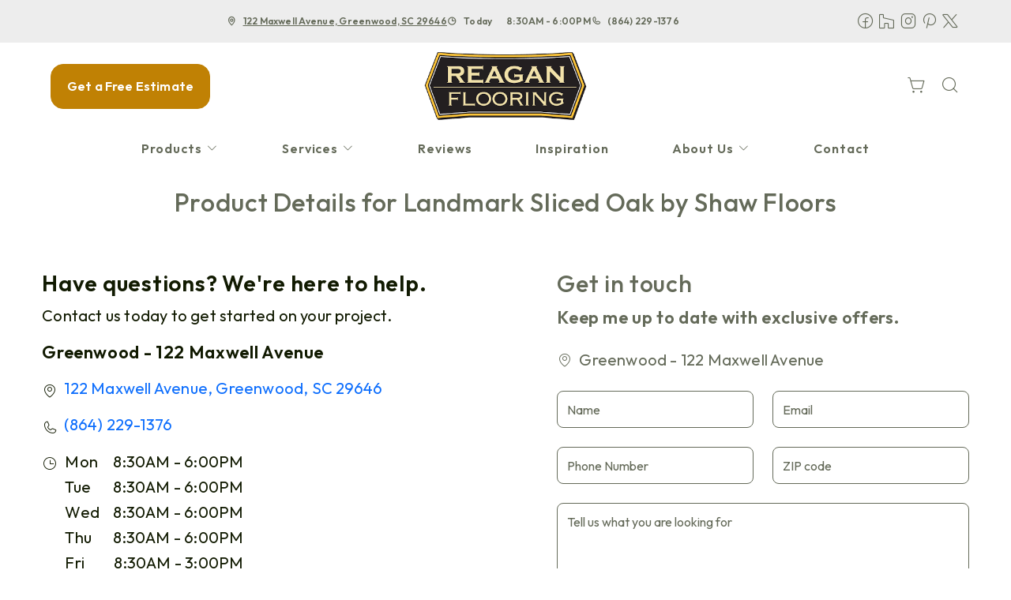

--- FILE ---
content_type: text/html; charset=utf-8
request_url: https://www.reaganflooring.com/products/catalog/floors/hardwood/landmark-sliced-oak--93166d118/?product_type=1&product_subtype=1&product_id=93166d118
body_size: 30655
content:



<!DOCTYPE html>
<html class="no-js" lang="en">
    <head>
        <meta charset="utf-8">
        <meta name="viewport" content="width=device-width, initial-scale=1">
        <link rel="preconnect" href="https://fonts.googleapis.com" />
        <link rel="preconnect" href="https://fonts.gstatic.com" crossorigin />
         <link rel="preload" as="style" href="/services/cms/static/api/shine_assets/main.81d31e384f4a5483daa0.css"/> 
        
<link
    href="https://fonts.googleapis.com/css2?family=Outfit:wght@400..600&display=swap"
    rel="preload" as="style" />


        
    
    
        <meta name="description" content="View details for Landmark Sliced Oak by Shaw Floors and other flooring products from your local flooring experts, Reagan Flooring in Greenwood, SC. Design your room and see products in your space using our visualization tool.">
    

        
    <title data-location-descriptor=" in Greenwood, SC">Product Details for Landmark Sliced Oak by Shaw Floors in Greenwood, SC</title>
    <meta name="title" content="Product Details for Landmark Sliced Oak by Shaw Floors in Greenwood, SC">

        
            <link rel="icon" type="image/x-icon" href="/vendor_configs/168b8bbd4d234394b2175e0609637de1/favicon.ico">
        
        
            <link href="https://www.reaganflooring.com/products/catalog/floors/hardwood/landmark-sliced-oak--93166d118/?product_type=1&amp;product_subtype=1&amp;product_id=93166d118" rel="canonical">
        
        
    


        <style>
            :root {
                --theme-background-color: rgb(255, 255, 255);
                --theme-on-background-color: rgb(100, 106, 89);
                --theme-primary-color: rgb(255, 255, 255);
                --theme-on-primary-color: rgb(17, 26, 1);
                --theme-secondary-color: rgb(192, 129, 4);
                --theme-on-secondary-color: rgb(255, 255, 255);

                
                --theme-background-color-rgb: 255, 255, 255;
                --theme-background-color-adjust-5: rgba(242.0, 242.0, 242.0, 1.0);
                --theme-background-color-adjust-7: rgba(237.0, 237.0, 237.0, 1.0);
                --theme-background-color-adjust-10: rgba(230.0, 230.0, 230.0, 1.0);
                --theme-background-color-adjust-15: rgba(217.0, 217.0, 217.0, 1.0);
                --theme-background-color-adjust-20: rgba(204.0, 204.0, 204.0, 1.0);
                --theme-background-color-adjust-40: rgba(153.0, 153.0, 153.0, 1.0);
                --theme-primary-color-rgb: 255, 255, 255;
                --theme-primary-color-adjust-5: rgba(242.0, 242.0, 242.0, 1.0);
                --theme-primary-color-adjust-7: rgba(237.0, 237.0, 237.0, 1.0);
                --theme-primary-color-adjust-10: rgba(230.0, 230.0, 230.0, 1.0);
                --theme-primary-color-adjust-20: rgba(204.0, 204.0, 204.0, 1.0);
                --theme-primary-color-adjust-40: rgba(153.0, 153.0, 153.0, 1.0);
                --theme-secondary-color-rgb: 192, 129, 4;
                --theme-secondary-color-adjust-10: rgba(173.0, 116.0, 4.0, 1.0);
                --theme-secondary-color-adjust-20: rgba(154.0, 103.0, 3.0, 1.0);
                --theme-secondary-color-adjust-40: rgba(115.0, 77.0, 2.0, 1.0);
                --theme-on-background-color-rgb: 100, 106, 89;
                --theme-on-background-color-adjust-10: rgba(120.0, 127.0, 107.0, 1.0);
                --theme-on-background-color-adjust-20: rgba(140.0, 147.0, 126.0, 1.0);
                --theme-on-background-color-adjust-40: rgba(178.0, 182.0, 169.0, 1.0);
                --theme-on-primary-color-rgb: 17, 26, 1;
                --theme-on-primary-color-adjust-10: rgba(43.0, 65.0, 2.0, 1.0);
                --theme-on-primary-color-adjust-20: rgba(68.0, 104.0, 4.0, 1.0);
                --theme-on-primary-color-adjust-40: rgba(119.0, 182.0, 7.0, 1.0);
                --theme-on-secondary-color-rgb: 255, 255, 255;
                --theme-on-secondary-color-adjust-10: rgba(230.0, 230.0, 230.0, 1.0);
                --theme-on-secondary-color-adjust-20: rgba(204.0, 204.0, 204.0, 1.0);
                --theme-on-secondary-color-adjust-40: rgba(153.0, 153.0, 153.0, 1.0);
                --theme-on-image-overlay-color: rgba(255, 255, 255, 1.0);
                
                --white-color-adjust-10: rgba(230.0, 230.0, 230.0, 1.0);
                --white-color-adjust-20: rgba(204.0, 204.0, 204.0, 1.0);
                --white-color-adjust-40: rgba(153.0, 153.0, 153.0, 1.0);
                

--theme-background-color-adjust-7: rgba(237.0, 237.0, 237.0, 1.0);
--theme-background-color-adjust-15: rgba(217.0, 217.0, 217.0, 1.0);

            }
        </style>

         <link rel="stylesheet" href="/services/cms/static/api/shine_assets/main.81d31e384f4a5483daa0.css"/> 
        
<link
    href="https://fonts.googleapis.com/css2?family=Outfit:wght@400..600&display=swap"
    rel="stylesheet" />



        <script>
            
            
            window._roomvoServerUrl = "https://www.roomvo.com";
            
            window._roomvoVendorUrlPath = "reaganflooring";
            window._roomvoVendorName = "Reagan Flooring";
            window._rootRoomvoPath = "https://www.roomvo.com";
            window._rootSitesPath = "";
            window._roomvoLocale = "en-us";
            
                window._vendorStores = {"308325dfb48f429aaf58ce20243d352c": {"name": "Greenwood - 122 Maxwell Avenue", "address-string": "122 Maxwell Avenue, Greenwood, SC 29646", "address": {"street_address": "122 Maxwell Avenue", "city": "Greenwood", "state": "SC", "postal_code": "29646", "country": "US"}, "phone": "(864) 229-1376", "hours": [["Mon", "8:30AM - 6:00PM"], ["Tue", "8:30AM - 6:00PM"], ["Wed", "8:30AM - 6:00PM"], ["Thu", "8:30AM - 6:00PM"], ["Fri", "8:30AM - 3:00PM"], ["Sat", "Closed"], ["Sun", "Closed"]], "message": "Saturday by appointment only.", "multi-location-btn-text": "122 Maxwell Avenue, Greenwood, SC 29646", "latitude": 34.19110006952157, "longitude": -82.16195084540439}};
                
                    window._firstStoreId = "308325dfb48f429aaf58ce20243d352c";
                
            
            window._hasRecaptcha = true;
        </script>

        <script async src="https://www.roomvo.com/static/scripts/b2b/common/pro-sites.js"></script>

        
        
            
                <!-- Google Tag Manager -->
<script>(function(w,d,s,l,i){w[l]=w[l]||[];w[l].push({'gtm.start':
new Date().getTime(),event:'gtm.js'});var f=d.getElementsByTagName(s)[0],
j=d.createElement(s),dl=l!='dataLayer'?'&l='+l:'';j.async=true;j.src=
'https://www.googletagmanager.com/gtm.js?id='+i+dl;f.parentNode.insertBefore(j,f);
})(window,document,'script','dataLayer','GTM-KDL2859W');</script>
<!-- End Google Tag Manager -->
            
                <meta name="google-site-verification" content="ADU3gjE4C3MwCuC-EJGe-XXWdVjkImwd97twg9NThu0" />
            
                <script>b'\nconst birdeyeFooterScript = document.createElement("script");\nbirdeyeFooterScript.type = "text/javascript";\nbirdeyeFooterScript.async = true;\nbirdeyeFooterScript.src = "https://birdeye.com/embed/v7/165763992014933/8/footer";\ndocument.head.appendChild(birdeyeFooterScript);\n'</script>
            
                <script>b'\nconst podiumScript = document.createElement("script");\npodiumScript.id = "podium-widget";\npodiumScript.defer = "";\npodiumScript.src = "https://connect.podium.com/widget.js#ORG_TOKEN=2bc3e03d-5c7d-4dfd-9fbf-198399b495ab";\npodiumScript.type = "text/javascript";\npodiumScript.async = true;\npodiumScript.setAttribute("data-organization-api-token", "2bc3e03d-5c7d-4dfd-9fbf-198399b495ab");\ndocument.head.appendChild(podiumScript);\n'</script>
            
                <!-- Google tag (gtag.js) -->
<script async src="https://www.googletagmanager.com/gtag/js?id=G-PRKDK8ZLQC"></script>
<script>
  window.dataLayer = window.dataLayer || [];
  function gtag(){dataLayer.push(arguments);}
  gtag('js', new Date());

  gtag('config', 'G-PRKDK8ZLQC');
</script>
            
        

         <script defer="defer" src="/services/cms/static/api/shine_assets/main.125511993baab3abc687.js"></script> 
        

    <script defer src="/services/cms/static/api/scripts/enhanced-product-content.js"></script>


    </head>

    <body>
        
        <a href="#main-content" id="skip-to-main-content">Skip to Main Content</a>
        



<header>
    <div id="global-announcement-wrapper-desktop" class="desktop-only">
        





    </div>
    
    <div class="pre-toolbar-wrapper-desktop desktop-only">
        <div class="pre-toolbar d-flex justify-content-between align-items-center">
            
            <div class="contact-card-module-desktop d-flex justify-content-center align-items-center">
                



    <div class="single-location-view-container multi-location-container">
        <div class="store-info-container d-flex">
            
                <div class="location-info-item d-flex align-items-center">
                    <i class="icon-map-pin location-info-item-icon caption"></i>
                    <a rel="nofollow" href="https://www.google.com/maps/search/?api=1&query=122%20Maxwell%20Avenue%2C%20Greenwood%2C%20SC%2029646" target="_blank" class="directions-link">
                        <address class="mb-0 caption m-0">122 Maxwell Avenue, Greenwood, SC 29646</address>
                    </a>
                </div>
            
            
                <div class="location-info-item d-flex align-items-center store-hours day">
                    <i class="icon-clock location-info-item-icon caption"></i>
                    <table class="contact-value caption m-0">
                        <tr>
                            <td>&mdash;</td>
                            <td>&mdash;</td>
                        </tr>
                    </table>
                </div>
            
            
                <div class="location-info-item d-flex align-items-center">
                    <i class="icon-phone location-info-item-icon caption"></i>
                    <a href="tel:(864) 229-1376" class="phone-number caption m-0">(864) 229-1376</a>
                </div>
            
        </div>
    </div>


            </div>
            
                

    <div class="social-media d-flex flex-wrap">
        
        
            <a href="https://www.facebook.com/ReaganFlooring" target="_blank" title="Reagan Flooring on Facebook"
                class="btn btn-icon">
                <span class="visually-hidden">Reagan Flooring on Facebook</span>
                <i class="icon-facebook"></i>
            </a>
        
        
            <a href="https://www.houzz.com/pro/reaganfooring/reagan-flooring-llc" target="_blank" title="Reagan Flooring on Houzz"
                class="btn btn-icon">
                <span class="visually-hidden">Reagan Flooring on Houzz</span>
                <i class="icon-houzz"></i>
            </a>
        
        
            <a href="https://www.instagram.com/reaganflooring" target="_blank" title="Reagan Flooring on Instagram"
                class="btn btn-icon">
                <span class="visually-hidden">Reagan Flooring on Instagram</span>
                <i class="icon-instagram"></i>
            </a>
        
        
        
            <a href="https://www.pinterest.com/reaganflooring" target="_blank" title="Reagan Flooring on Pinterest"
                class="btn btn-icon">
                <span class="visually-hidden">Reagan Flooring on Pinterest</span>
                <i class="icon-pinterest"></i>
            </a>
        
        
            <a href="https://twitter.com/ReaganFlooring" target="_blank" title="Reagan Flooring on Twitter"
                class="btn btn-icon">
                <span class="visually-hidden">Reagan Flooring on Twitter</span>
                <i class="icon-twitter"></i>
            </a>
        
        
        
        
    </div>


            
        </div>
    </div>

    <div class="header-toolbar-wrapper">
        <div class="header-toolbar">
            <div class="header-cta-desktop desktop-only d-flex align-items-center">
                
                    
                        <button type="button" class="btn btn-primary" data-bs-toggle="modal" data-bs-target="#callToActionModal">
                            Get a Free Estimate
                        </button>
                    
                
            </div>

            <div class="header-logo d-flex align-items-center">
                <a class="logo" href="/">
                    
                        <img src="https://www.roomvo.com/services/vendor/themes/d25dabb63e65453e94456e2237f6108e/images/vendor_logo_square_en-us.png" alt="Reagan Flooring" fetchpriority="high">
                    
                </a>
            </div>

            <div class="header-actions justify-content-end">
                
                    <button
                        type="button"
                        class="btn btn-icon open-shopping-cart"
                        title="Shopping Cart"
                    >
                        <span class="visually-hidden">Shopping cart</span>
                        <i class="icon-shopping-cart">
                            <div class="notification-badge d-none"></div>
                        </i>
                    </button>
                
                
                    <div class="desktop-only">
                        <button
                            type="button"
                            class="btn btn-icon search-button"
                            title="Search"
                        >
                            <i class="icon-magnifying-glass"></i>
                        </button>
                        <div class="search-area">
                            
<form action="/products/catalog/" method="GET" class="search-form">
    <div class="d-flex w-100">
        <label>
            <input
                type="text"
                name="search_query"
                class="form-control search-input"
                placeholder='Type your product name, sku, brand'
                maxlength="128" />
            <span class="visually-hidden">Type your product name, sku, brand<span>
        </label>
        <button type="submit" class="btn btn-primary search-submit-button">
            Search
        </button>
    </div>
</form>

                        </div>
                    </div>
                
                <div class="mobile-only">
                    <button class="btn btn-icon hamburger-btn mobile-menu-toggle-btn my-auto p-0" aria-label="Open the menu" aria-controls="mobile-menu-container" aria-expanded="false">
                        <span class="visually-hidden">Menu</span>
                        <span class="hamb-line" aria-hidden="true" />
                    </button>
                </div>
            </div>

        </div>

        
        <div id="mobile-menu-container" class="mobile-menu-container">
            <div class="mobile-scrollable-area">
                <div class="operating-hours-message-mobile mobile-only">
                    
    
        <div class="multi-location-container d-flex justify-content-start justify-content-xl-center">
            
                
                    <p class="operating-hours-message caption m-0">Saturday by appointment only.</p>
                
            
        </div>
    


                </div>
                
                
                    <div class="contact-card-module-mobile mobile-only multi-location-container w-100">
                        



    <div class="single-location-view-container multi-location-container">
        <div class="store-info-container d-flex">
            
                <div class="location-info-item d-flex align-items-center">
                    <i class="icon-map-pin location-info-item-icon small"></i>
                    <a rel="nofollow" href="https://www.google.com/maps/search/?api=1&query=122%20Maxwell%20Avenue%2C%20Greenwood%2C%20SC%2029646" target="_blank" class="directions-link">
                        <address class="mb-0 small m-0">122 Maxwell Avenue, Greenwood, SC 29646</address>
                    </a>
                </div>
            
            
                <div class="location-info-item d-flex align-items-center store-hours day">
                    <i class="icon-clock location-info-item-icon small"></i>
                    <table class="contact-value small m-0">
                        <tr>
                            <td>&mdash;</td>
                            <td>&mdash;</td>
                        </tr>
                    </table>
                </div>
            
            
                <div class="location-info-item d-flex align-items-center">
                    <i class="icon-phone location-info-item-icon small"></i>
                    <a href="tel:(864) 229-1376" class="phone-number small m-0">(864) 229-1376</a>
                </div>
            
        </div>
    </div>


                    </div>
                

                
                



<div class="nav-scroll-container d-xl-flex">
    
    <nav class="menu nav-overflow align-items-center d-xl-flex" aria-label="Reagan Flooring">
        <div class="nav-scroll-fade start hide-caret d-flex desktop-only">
            <button
                type="button"
                class="btn btn-icon nav-scroll-fade-button start d-flex align-items-center"
                tabindex="-1"
                title="Scroll Left"
            >
                <i class="icon-caret-left"></i>
            </button>
        </div>
        <ul role="menu" class="menu-items list-unstyled d-flex flex-column flex-xl-row">
            
            <li role="menuitem" class="level-one">
                <div class="item-container">
                    
                    <a
                        class="btn btn-nav-item level-one-item lead"
                        aria-controls="submenu-0"
                        aria-expanded="false"
                        aria-haspopup="true"
                        
                            href="/products"
                        
                    >
                        <span class="underlined-content">
                            Products
                            <i class="icon-caret-down desktop-only"></i>
                        </span>
                    </a>
                    <button
                        type="button"
                        class="btn btn-icon submenu-open-btn mobile-only d-flex align-items-center"
                        aria-controls="submenu-0"
                        aria-expanded="false"
                    >
                        <i class="icon-caret-right"></i>
                    </button>
                </div>
                <div class="submenu-container">
                    <div class="submenu no-grid-masonry" id="submenu-0">
                        <div class="submenu-header mobile-only">
                            <button type="button" class="btn btn-icon submenu-back-btn d-flex align-items-center position-relative">
                                <i class="icon-caret-left"></i>
                                <span>Back</span>
                            </button>
                            <button type="button" class="btn btn-icon close-menu-btn position-relative">
                                <span class="hamb-line"></span>
                            </button>
                        </div>

                        
                        <a
                            class="main-menu-item-hidden-link desktop-only"
                            
                                href="/products"
                            
                            
                        >Products</a>

                        
                        
                            
                            <div class="submenu-item level-two">
                                <ul class="list-unstyled">
                                    <li class="item-container">
                                        <a
                                            class="btn btn-nav-item level-two-title lead"
                                            href="/products/catalog/floors/?product_type=1"
                                            
                                        >
                                            <span class="fw-bolder underlined-content">Floors</span>
                                        </a>
                                    </li>
                                    
                                    <li class="item-container">
                                        <a
                                            class="btn btn-nav-item level-two-item lead"
                                            href="/products/catalog/floors/hardwood/?product_type=1&amp;product_subtype=1"
                                            
                                        >
                                            <span class="underlined-content">Hardwood</span>
                                        </a>
                                    </li>
                                    
                                    <li class="item-container">
                                        <a
                                            class="btn btn-nav-item level-two-item lead"
                                            href="/products/catalog/floors/tile/?product_type=1&amp;product_subtype=2"
                                            
                                        >
                                            <span class="underlined-content">Tile</span>
                                        </a>
                                    </li>
                                    
                                    <li class="item-container">
                                        <a
                                            class="btn btn-nav-item level-two-item lead"
                                            href="/products/catalog/floors/vinyl/?product_type=1&amp;product_subtype=3"
                                            
                                        >
                                            <span class="underlined-content">Vinyl</span>
                                        </a>
                                    </li>
                                    
                                    <li class="item-container">
                                        <a
                                            class="btn btn-nav-item level-two-item lead"
                                            href="/products/catalog/floors/luxury-vinyl/?product_type=1&amp;product_subtype=4"
                                            
                                        >
                                            <span class="underlined-content">Luxury Vinyl</span>
                                        </a>
                                    </li>
                                    
                                    <li class="item-container">
                                        <a
                                            class="btn btn-nav-item level-two-item lead"
                                            href="/products/catalog/floors/carpet/?product_type=1&amp;product_subtype=5"
                                            
                                        >
                                            <span class="underlined-content">Carpet</span>
                                        </a>
                                    </li>
                                    
                                    <li class="item-container">
                                        <a
                                            class="btn btn-nav-item level-two-item lead"
                                            href="/products/catalog/floors/carpet-tile/?product_type=1&amp;product_subtype=7"
                                            
                                        >
                                            <span class="underlined-content">Carpet Tile</span>
                                        </a>
                                    </li>
                                    
                                    <li class="item-container">
                                        <a
                                            class="btn btn-nav-item level-two-item lead"
                                            href="/products/catalog/floors/laminate/?product_type=1&amp;product_subtype=11"
                                            
                                        >
                                            <span class="underlined-content">Laminate</span>
                                        </a>
                                    </li>
                                    
                                </ul>
                            </div>
                            
                        
                            
                        
                            
                        

                        
                        
                        <div class="submenu-item level-two">
                            <ul class="list-unstyled">
                                
                                <li class="item-container">
                                    <a class="btn btn-nav-item level-two-title lead">
                                        <span class="fw-bolder">More</span>
                                    </a>
                                </li>
                                
                                
                                    
                                
                                    
                                        <li class="item-container">
                                            <a
                                                class="btn btn-nav-item level-two-item lead"
                                                href="/products/area-rug-info"
                                                
                                            >
                                                <span class="underlined-content">Area Rugs</span>
                                            </a>
                                        </li>
                                    
                                
                                    
                                        <li class="item-container">
                                            <a
                                                class="btn btn-nav-item level-two-item lead"
                                                href="/products/happy-feet"
                                                
                                            >
                                                <span class="underlined-content">Happy Feet</span>
                                            </a>
                                        </li>
                                    
                                
                            </ul>
                        </div>
                        

                        
                        
                            
                        
                            
                        
                            
                        
                    </div>
                </div>
                
            </li>
            
            <li role="menuitem" class="level-one">
                <div class="item-container">
                    
                    <a
                        class="btn btn-nav-item level-one-item lead"
                        aria-controls="submenu-1"
                        aria-expanded="false"
                        aria-haspopup="true"
                        
                            href="/flooring-services"
                        
                    >
                        <span class="underlined-content">
                            Services
                            <i class="icon-caret-down desktop-only"></i>
                        </span>
                    </a>
                    <button
                        type="button"
                        class="btn btn-icon submenu-open-btn mobile-only d-flex align-items-center"
                        aria-controls="submenu-1"
                        aria-expanded="false"
                    >
                        <i class="icon-caret-right"></i>
                    </button>
                </div>
                <div class="submenu-container">
                    <div class="submenu no-grid-masonry" id="submenu-1">
                        <div class="submenu-header mobile-only">
                            <button type="button" class="btn btn-icon submenu-back-btn d-flex align-items-center position-relative">
                                <i class="icon-caret-left"></i>
                                <span>Back</span>
                            </button>
                            <button type="button" class="btn btn-icon close-menu-btn position-relative">
                                <span class="hamb-line"></span>
                            </button>
                        </div>

                        
                        <a
                            class="main-menu-item-hidden-link desktop-only"
                            
                                href="/flooring-services"
                            
                            
                        >Services</a>

                        
                        
                            
                        
                            
                        
                            
                        
                            
                        

                        
                        
                        <div class="submenu-item level-two">
                            <ul class="list-unstyled">
                                
                                <li class="item-container">
                                    <a
                                        class="btn btn-nav-item level-two-title lead"
                                        href="/flooring-services"
                                        
                                    >
                                        <span class="fw-bolder underlined-content">Services</span>
                                    </a>
                                </li>
                                
                                
                                    
                                        <li class="item-container">
                                            <a
                                                class="btn btn-nav-item level-two-item lead"
                                                href="/flooring-services/flooring-installation"
                                                
                                            >
                                                <span class="underlined-content">Flooring Installation</span>
                                            </a>
                                        </li>
                                    
                                
                                    
                                        <li class="item-container">
                                            <a
                                                class="btn btn-nav-item level-two-item lead"
                                                href="/flooring-services/commercial-installation"
                                                
                                            >
                                                <span class="underlined-content">Commercial Installation</span>
                                            </a>
                                        </li>
                                    
                                
                                    
                                        <li class="item-container">
                                            <a
                                                class="btn btn-nav-item level-two-item lead"
                                                href="/flooring-services/free-in-home-estimates"
                                                
                                            >
                                                <span class="underlined-content">Free In-Home Estimates</span>
                                            </a>
                                        </li>
                                    
                                
                                    
                                        <li class="item-container">
                                            <a
                                                class="btn btn-nav-item level-two-item lead"
                                                href="/flooring-services/contractor-supply-program"
                                                
                                            >
                                                <span class="underlined-content">Contractor Supply Program</span>
                                            </a>
                                        </li>
                                    
                                
                            </ul>
                        </div>
                        

                        
                        
                            
                        
                            
                        
                            
                        
                            
                        
                    </div>
                </div>
                
            </li>
            
            <li role="menuitem" class="level-one">
                <div class="item-container">
                    
                    <a class="btn btn-nav-item level-one-item lead" href="/reviews">
                        <span class="underlined-content">Reviews</span>
                    </a>
                    
            </li>
            
            <li role="menuitem" class="level-one">
                <div class="item-container">
                    
                    <a class="btn btn-nav-item level-one-item lead" href="/inspiration">
                        <span class="underlined-content">Inspiration</span>
                    </a>
                    
            </li>
            
            <li role="menuitem" class="level-one">
                <div class="item-container">
                    
                    <a
                        class="btn btn-nav-item level-one-item lead"
                        aria-controls="submenu-4"
                        aria-expanded="false"
                        aria-haspopup="true"
                        
                            href="/about-us"
                        
                    >
                        <span class="underlined-content">
                            About Us
                            <i class="icon-caret-down desktop-only"></i>
                        </span>
                    </a>
                    <button
                        type="button"
                        class="btn btn-icon submenu-open-btn mobile-only d-flex align-items-center"
                        aria-controls="submenu-4"
                        aria-expanded="false"
                    >
                        <i class="icon-caret-right"></i>
                    </button>
                </div>
                <div class="submenu-container">
                    <div class="submenu no-grid-masonry" id="submenu-4">
                        <div class="submenu-header mobile-only">
                            <button type="button" class="btn btn-icon submenu-back-btn d-flex align-items-center position-relative">
                                <i class="icon-caret-left"></i>
                                <span>Back</span>
                            </button>
                            <button type="button" class="btn btn-icon close-menu-btn position-relative">
                                <span class="hamb-line"></span>
                            </button>
                        </div>

                        
                        <a
                            class="main-menu-item-hidden-link desktop-only"
                            
                                href="/about-us"
                            
                            
                        >About Us</a>

                        
                        
                            
                        
                            
                        
                            
                        
                            
                        

                        
                        
                        <div class="submenu-item level-two">
                            <ul class="list-unstyled">
                                
                                <li class="item-container">
                                    <a
                                        class="btn btn-nav-item level-two-title lead"
                                        href="/about-us"
                                        
                                    >
                                        <span class="fw-bolder underlined-content">About Us</span>
                                    </a>
                                </li>
                                
                                
                                    
                                        <li class="item-container">
                                            <a
                                                class="btn btn-nav-item level-two-item lead"
                                                href="/about-us/service-areas"
                                                
                                            >
                                                <span class="underlined-content">Service Areas</span>
                                            </a>
                                        </li>
                                    
                                
                                    
                                        <li class="item-container">
                                            <a
                                                class="btn btn-nav-item level-two-item lead"
                                                href="/about-us/shop-at-home"
                                                
                                            >
                                                <span class="underlined-content">Shop At Home</span>
                                            </a>
                                        </li>
                                    
                                
                                    
                                        <li class="item-container">
                                            <a
                                                class="btn btn-nav-item level-two-item lead"
                                                href="/about-us/blog"
                                                
                                            >
                                                <span class="underlined-content">Blog</span>
                                            </a>
                                        </li>
                                    
                                
                                    
                                        <li class="item-container">
                                            <a
                                                class="btn btn-nav-item level-two-item lead"
                                                href="/about-us/our-work"
                                                
                                            >
                                                <span class="underlined-content">Our Work</span>
                                            </a>
                                        </li>
                                    
                                
                            </ul>
                        </div>
                        

                        
                        
                            
                        
                            
                        
                            
                        
                            
                        
                    </div>
                </div>
                
            </li>
            
            <li role="menuitem" class="level-one">
                <div class="item-container">
                    
                    <a class="btn btn-nav-item level-one-item lead" href="/contact">
                        <span class="underlined-content">Contact</span>
                    </a>
                    
            </li>
            
        </ul>
        <div class="nav-scroll-fade end hide-caret d-flex desktop-only">
            <button
                type="button"
                class="btn btn-icon nav-scroll-fade-button end d-flex align-items-center "
                tabindex="-1"
                title="Scroll Right"
            >
                <i class="icon-caret-right"></i>
            </button>
        </div>
    </nav>
    
</div>


                <div class="mobile-only">
                    

    <div class="social-media d-flex flex-wrap">
        
        
            <a href="https://www.facebook.com/ReaganFlooring" target="_blank" title="Reagan Flooring on Facebook"
                class="btn btn-icon">
                <span class="visually-hidden">Reagan Flooring on Facebook</span>
                <i class="icon-facebook"></i>
            </a>
        
        
            <a href="https://www.houzz.com/pro/reaganfooring/reagan-flooring-llc" target="_blank" title="Reagan Flooring on Houzz"
                class="btn btn-icon">
                <span class="visually-hidden">Reagan Flooring on Houzz</span>
                <i class="icon-houzz"></i>
            </a>
        
        
            <a href="https://www.instagram.com/reaganflooring" target="_blank" title="Reagan Flooring on Instagram"
                class="btn btn-icon">
                <span class="visually-hidden">Reagan Flooring on Instagram</span>
                <i class="icon-instagram"></i>
            </a>
        
        
        
            <a href="https://www.pinterest.com/reaganflooring" target="_blank" title="Reagan Flooring on Pinterest"
                class="btn btn-icon">
                <span class="visually-hidden">Reagan Flooring on Pinterest</span>
                <i class="icon-pinterest"></i>
            </a>
        
        
            <a href="https://twitter.com/ReaganFlooring" target="_blank" title="Reagan Flooring on Twitter"
                class="btn btn-icon">
                <span class="visually-hidden">Reagan Flooring on Twitter</span>
                <i class="icon-twitter"></i>
            </a>
        
        
        
        
    </div>


                </div>
                
                    <div class="mobile-menu-sticky-footer mobile-only bottom-0 w-100 position-sticky mt-auto">
                        
<form action="/products/catalog/" method="GET" class="search-form">
    <div class="d-flex w-100">
        <label>
            <input
                type="text"
                name="search_query"
                class="form-control search-input"
                placeholder='Type your product name, sku, brand'
                maxlength="128" />
            <span class="visually-hidden">Type your product name, sku, brand<span>
        </label>
        <button type="submit" class="btn btn-primary search-submit-button">
            Search
        </button>
    </div>
</form>

                    </div>
                
            </div>
        </div>
    </div>
    
    


    <div class="mobile-cta-footer multi-location-container mobile-only d-flex position-fixed bottom-0 w-100">
        
        
            
                <button type="button" class="free-estimate-btn btn btn-primary" data-bs-toggle="modal" data-bs-target="#callToActionModal">
                    Free Estimate
                </button>
            
        
        
            
            
            
                <div class="store-phone">
                    <a
                        href="tel:(864) 229-1376"
                        class="call-us-btn btn btn-tertiary h-100 d-flex justify-content-center align-items-center"
                        aria-label="Call our store"
                    >
                        <i class="icon-phone"></i>
                    </a>
                </div>
            
        
    </div>


</header>





<div id="global-announcement-wrapper-mobile" class="mobile-only">
    





</div>


<main id="main-content">
    
<section>
    <div class="container-fluid">
        <div class="block-heading d-flex flex-column mt-3 mt-md-4">
            <h1 id="catalogPageHeading" class="block-title">Product Details for Landmark Sliced Oak by Shaw Floors</h1>
        </div>
    </div>
    
    <a id="catalog"></a>
    <div id="productCatalog"></div>
</section>
<section id="enhanced-product-content"></section>


    
        





    <section class="form-block overflow-hidden ">
        <div class="row">
            
                <div class="form-lhs col-12 col-xl-6  has-text">
                    
                    
                        <div class="form-text-content">
                            
                            
                                <h3>Have questions? We're here to help.</h3>
                            
                            
                                <p>Contact us today to get started on your project.</p>
                            

                            
                            
                            

                            
                            
                            

                            
                                




    <div class="store-info-component multi-location-container">
        
            <h3 class="h4 store-name store-info-item subtitle">
                <span class="contact-value">Greenwood - 122 Maxwell Avenue</span>
            </h3>
        
        
            <div class="store-address store-info-item d-flex">
                <i class="icon-map-pin store-info-icon d-flex align-items-start"></i>
                <div>
                    <a href="https://www.google.com/maps/search/?api=1&query=122%20Maxwell%20Avenue%2C%20Greenwood%2C%20SC%2029646" target="_blank" class="directions-link text-decoration-none">
                        <span class="contact-value">122 Maxwell Avenue, Greenwood, SC 29646</span>
                    </a>
                </div>
            </div>
        
        
            <div class="store-phone store-info-item d-flex">
                <i class="icon-phone store-info-icon d-flex align-items-start"></i>
                <a href="tel:(864) 229-1376" class="contact-value text-decoration-none">(864) 229-1376</a>
            </div>
        
        
            <div class="store-hours store-info-item d-flex">
                <i class="icon-clock store-info-icon d-flex align-items-start"></i>
                <table class="contact-value">
                    
                        <tr>
                            <td class="pe-3">Mon</td>
                            <td class="text-end">8:30AM - 6:00PM</td>
                        </tr>
                    
                        <tr>
                            <td class="pe-3">Tue</td>
                            <td class="text-end">8:30AM - 6:00PM</td>
                        </tr>
                    
                        <tr>
                            <td class="pe-3">Wed</td>
                            <td class="text-end">8:30AM - 6:00PM</td>
                        </tr>
                    
                        <tr>
                            <td class="pe-3">Thu</td>
                            <td class="text-end">8:30AM - 6:00PM</td>
                        </tr>
                    
                        <tr>
                            <td class="pe-3">Fri</td>
                            <td class="text-end">8:30AM - 3:00PM</td>
                        </tr>
                    
                        <tr>
                            <td class="pe-3">Sat</td>
                            <td class="text-end">Closed</td>
                        </tr>
                    
                        <tr>
                            <td class="pe-3">Sun</td>
                            <td class="text-end">Closed</td>
                        </tr>
                    
                </table>
            </div>
        
        
            <div class="store-message store-info-item d-flex">
                <i class="icon-info store-info-icon d-flex align-items-start"></i>
                <span class="contact-value">Saturday by appointment only.</span>
            </div>
        
    </div>


                            
                        </div>
                    
                </div>
                
                <div class="form-rhs d-flex col-12 col-xl-6 align-items-center">
                    <div class="form-content">
                        
                        
                            



<div id="requestEstimateForm" class="cta-form-container w-100">
    
    <div class="form-heading">
         
            <h2>Get in touch</h2>
        
         
            <p class="h4">Keep me up to date with exclusive offers.</p>
        
    </div>
    <form class="cta-form" onsubmit="window.onSubmitCtaForm(event)">
        <div class="row">
            
                <div class="col-12">
                    


    <div class="d-flex align-items-center">
        <i class="icon-map-pin pe-2"></i>
        <p class="p-small m-0">Greenwood - 122 Maxwell Avenue</p>
    </div>
    <input type="hidden" name="store_id" aria-hidden="true" value="308325dfb48f429aaf58ce20243d352c" />


                </div>
            
            <div class="col-12 col-md-6">
                
                <div class="form-input-container">
                    <label
                        for="cta-your-name"
                        class="form-label visually-hidden"
                    >
                        Name
                    </label>
                    <input
                        id="cta-your-name"
                        class="form-control"
                        name="first_name"
                        type="text"
                        placeholder="Name"
                        onkeydown="window.onFormInputKey(this)"
                        aria-label="Name"
                        aria-required="true"
                    />
                    <i id="error-icon-cta-your-name" class="icon-warning"></i>
                </div>
                <p id="error-message-cta-your-name" class="caption form-invalid-input-message"></p>
                
            </div>
            <div class="col-12 col-md-6">
                
                <div class="form-input-container">
                    <label
                        for="cta-your-email"
                        class="form-label visually-hidden"
                    >
                        Email
                    </label>
                    <input
                        id="cta-your-email"
                        class="form-control"
                        name="email"
                        type="text"
                        placeholder="Email"
                        onkeydown="window.onFormInputKey(this)"
                        aria-label="Email"
                        aria-required="true"
                    />
                    <i id="error-icon-cta-your-email" class="icon-warning"></i>
                </div>
                <p id="error-message-cta-your-email" class="caption form-invalid-input-message"></p>
                
            </div>
            <div class="col-7 col-md-6">
                
                <div class="form-input-container">
                    <label
                        for="cta-phone-number"
                        class="form-label visually-hidden"
                    >
                        Phone Number
                    </label>
                    <input
                        id="cta-phone-number"
                        class="form-control"
                        name="phone_number"
                        type="text"
                        placeholder="Phone Number"
                        onkeydown="window.onFormInputKey(this)"
                        aria-label="Phone Number"
                    />
                    <i id="error-icon-cta-phone-number" class="icon-warning"></i>
                </div>
                <p id="error-message-cta-phone-number" class="caption form-invalid-input-message"></p>
                
            </div>
            <div class="col-5 col-md-6">
                
                <div class="form-input-container">
                    <label
                        for="cta-postal-code"
                        class="form-label visually-hidden"
                    >
                        ZIP code
                    </label>
                    <input
                        id="cta-postal-code"
                        class="form-control"
                        name="postal_code"
                        type="text"
                        placeholder="ZIP code"
                        onkeydown="window.onFormInputKey(this)"
                        aria-label="ZIP code"
                    />
                    <i id="error-icon-cta-postal-code" class="icon-warning"></i>
                </div>
                <p id="error-message-cta-postal-code" class="caption form-invalid-input-message"></p>
                
            </div>
            <div class="col-12">
                
                <div class="form-input-container">
                    <label
                        for="cta-message"
                        class="form-label visually-hidden"
                    >
                        Tell us what you are looking for
                    </label>
                    <textarea
                        id="cta-message"
                        class="form-control"
                        rows="3"
                        name="message"
                        placeholder="Tell us what you are looking for"
                        id="requestEstimateFormMessage"
                        onkeydown="window.onFormInputKey(this)"
                        aria-label="Tell us what you are looking for"
                        aria-required="true"
                    ></textarea>
                    <i id="error-icon-cta-message" class="icon-warning"></i>
                </div>
                <p id="error-message-cta-message" class="caption form-invalid-input-message"></p>
                
            </div>
            
                <div class="col-12">
                    <p class="recaptcha-text caption m-0">This site is protected by reCAPTCHA and the Google
    <a class="text-theme-accent" target="_blank" href="https://policies.google.com/privacy">Privacy Policy</a> and
    <a class="text-theme-accent" target="_blank" href="https://policies.google.com/terms">Terms of Service</a> apply.
</p>

                </div>
            
            <div class="col-12 d-flex submit-button-container">
                <button class="btn btn-primary" type="submit">
                    Send
                </button>
            </div>
        </div>
        <p class="form-error-message">
            There was an error submitting your request. Please try again.
        </p>
    </form>
</div>

                        
                        



<div class="form-success flex-column align-items-center text-center">
    <h2>Success!</h2>
    <i class="icon-check-circle-xl">
        <span class="path1"></span>
        <span class="path2"></span>
        <span class="path3"></span>
    </i>
    <p class="h3">
        
            Thank you! We'll be in touch shortly.
        
    </p>
    
</div>

                    </div>
                </div>
            
        </div>
    </section>


    


</main>





<footer class="footer">
    <div class="upper-footer">
        <div class="container-fluid">
            <div class="upper-footer-row row">
                <div class="footer-company-section">
                    
                    <div class="accordion">
                        <div class="accordion-item">
                            <button
                                id="footer-company-header"
                                class="accordion-button collapsed"
                                type="button"
                                data-bs-toggle="collapse"
                                data-bs-target="#footer-company-dropdown"
                                aria-controls="#footer-company-dropdown"
                                aria-expanded="false"
                            >
                                <h4>Company</h4>
                                <div class="d-flex align-items-center justify-content-center ms-auto">
                                    <i class="icon-caret-down"></i>
                                </div>
                            </button>
                            <div
                                id="footer-company-dropdown"
                                class="footer-subitems-container collapse"
                                aria-labelledby="footer-company-header"
                            >
                                <ul>
    
        <li class="active">
            <a href="/products" class="animated-hover-underline hover-secondary-color">
                <span class="underlined-content">Products</span>
            </a>
        </li>
    
        <li class="">
            <a href="/flooring-services" class="animated-hover-underline hover-secondary-color">
                <span class="underlined-content">Services</span>
            </a>
        </li>
    
        <li class="">
            <a href="/reviews" class="animated-hover-underline hover-secondary-color">
                <span class="underlined-content">Reviews</span>
            </a>
        </li>
    
        <li class="">
            <a href="/inspiration" class="animated-hover-underline hover-secondary-color">
                <span class="underlined-content">Inspiration</span>
            </a>
        </li>
    
        <li class="">
            <a href="/about-us" class="animated-hover-underline hover-secondary-color">
                <span class="underlined-content">About Us</span>
            </a>
        </li>
    
        <li class="">
            <a href="/contact" class="animated-hover-underline hover-secondary-color">
                <span class="underlined-content">Contact</span>
            </a>
        </li>
    
</ul>

                            </div>
                        </div>
                    </div>
                    
                    <div class="non-accordion">
                        <h4>Company</h4>
                        <div class="footer-subitems-container">
                            <ul>
    
        <li class="active">
            <a href="/products" class="animated-hover-underline hover-secondary-color">
                <span class="underlined-content">Products</span>
            </a>
        </li>
    
        <li class="">
            <a href="/flooring-services" class="animated-hover-underline hover-secondary-color">
                <span class="underlined-content">Services</span>
            </a>
        </li>
    
        <li class="">
            <a href="/reviews" class="animated-hover-underline hover-secondary-color">
                <span class="underlined-content">Reviews</span>
            </a>
        </li>
    
        <li class="">
            <a href="/inspiration" class="animated-hover-underline hover-secondary-color">
                <span class="underlined-content">Inspiration</span>
            </a>
        </li>
    
        <li class="">
            <a href="/about-us" class="animated-hover-underline hover-secondary-color">
                <span class="underlined-content">About Us</span>
            </a>
        </li>
    
        <li class="">
            <a href="/contact" class="animated-hover-underline hover-secondary-color">
                <span class="underlined-content">Contact</span>
            </a>
        </li>
    
</ul>

                        </div>
                    </div>
                </div>
                <div class="footer-products-section">
                    
                    <div class="accordion">
                        <div class="accordion-item">
                            <button
                                id="footer-products-header"
                                class="accordion-button collapsed"
                                type="button"
                                data-bs-toggle="collapse"
                                data-bs-target="#footer-products-dropdown"
                                aria-controls="#footer-products-dropdown"
                                aria-expanded="false"
                            >
                                <h4>Products</h4>
                                <div class="d-flex align-items-center justify-content-center ms-auto">
                                    <i class="icon-caret-down"></i>
                                </div>
                            </button>
                            <div
                                id="footer-products-dropdown"
                                class="footer-subitems-container collapse"
                                aria-labelledby="footer-products-header"
                            >
                                <ul>
                                    
                                        <li>
                                            <a href="/products/catalog/floors/hardwood/?product_type=1&amp;product_subtype=1" class="animated-hover-underline hover-secondary-color">
                                                <span class="underlined-content">Hardwood</span>
                                            </a>
                                        </li>
                                    
                                        <li>
                                            <a href="/products/catalog/floors/tile/?product_type=1&amp;product_subtype=2" class="animated-hover-underline hover-secondary-color">
                                                <span class="underlined-content">Tile</span>
                                            </a>
                                        </li>
                                    
                                        <li>
                                            <a href="/products/catalog/floors/vinyl/?product_type=1&amp;product_subtype=3" class="animated-hover-underline hover-secondary-color">
                                                <span class="underlined-content">Vinyl</span>
                                            </a>
                                        </li>
                                    
                                        <li>
                                            <a href="/products/catalog/floors/luxury-vinyl/?product_type=1&amp;product_subtype=4" class="animated-hover-underline hover-secondary-color">
                                                <span class="underlined-content">Luxury Vinyl</span>
                                            </a>
                                        </li>
                                    
                                        <li>
                                            <a href="/products/catalog/floors/carpet/?product_type=1&amp;product_subtype=5" class="animated-hover-underline hover-secondary-color">
                                                <span class="underlined-content">Carpet</span>
                                            </a>
                                        </li>
                                    
                                        <li>
                                            <a href="/products/catalog/floors/carpet-tile/?product_type=1&amp;product_subtype=7" class="animated-hover-underline hover-secondary-color">
                                                <span class="underlined-content">Carpet Tile</span>
                                            </a>
                                        </li>
                                    
                                        <li>
                                            <a href="/products/catalog/floors/laminate/?product_type=1&amp;product_subtype=11" class="animated-hover-underline hover-secondary-color">
                                                <span class="underlined-content">Laminate</span>
                                            </a>
                                        </li>
                                    
                                </ul>
                            </div>
                        </div>
                    </div>
                    
                    <div class="non-accordion">
                        <h4>Products</h4>
                        <div class="footer-subitems-container">
                            <ul>
                                
                                    <li>
                                        <a href="/products/catalog/floors/hardwood/?product_type=1&amp;product_subtype=1" class="animated-hover-underline hover-secondary-color">
                                            <span class="underlined-content">Hardwood</span>
                                        </a>
                                    </li>
                                
                                    <li>
                                        <a href="/products/catalog/floors/tile/?product_type=1&amp;product_subtype=2" class="animated-hover-underline hover-secondary-color">
                                            <span class="underlined-content">Tile</span>
                                        </a>
                                    </li>
                                
                                    <li>
                                        <a href="/products/catalog/floors/vinyl/?product_type=1&amp;product_subtype=3" class="animated-hover-underline hover-secondary-color">
                                            <span class="underlined-content">Vinyl</span>
                                        </a>
                                    </li>
                                
                                    <li>
                                        <a href="/products/catalog/floors/luxury-vinyl/?product_type=1&amp;product_subtype=4" class="animated-hover-underline hover-secondary-color">
                                            <span class="underlined-content">Luxury Vinyl</span>
                                        </a>
                                    </li>
                                
                                    <li>
                                        <a href="/products/catalog/floors/carpet/?product_type=1&amp;product_subtype=5" class="animated-hover-underline hover-secondary-color">
                                            <span class="underlined-content">Carpet</span>
                                        </a>
                                    </li>
                                
                                    <li>
                                        <a href="/products/catalog/floors/carpet-tile/?product_type=1&amp;product_subtype=7" class="animated-hover-underline hover-secondary-color">
                                            <span class="underlined-content">Carpet Tile</span>
                                        </a>
                                    </li>
                                
                                    <li>
                                        <a href="/products/catalog/floors/laminate/?product_type=1&amp;product_subtype=11" class="animated-hover-underline hover-secondary-color">
                                            <span class="underlined-content">Laminate</span>
                                        </a>
                                    </li>
                                
                            </ul>
                        </div>
                    </div>
                </div>
                
                    <div class="footer-single-location-section">
                        
                        <div class="accordion">
                            <div class="accordion-item">
                                <button
                                    id="footer-single-location-header"
                                    class="accordion-button collapsed"
                                    type="button"
                                    data-bs-toggle="collapse"
                                    data-bs-target="#footer-single-location-dropdown"
                                    aria-controls="#footer-single-location-dropdown"
                                    aria-expanded="false"
                                >
                                    <h4>Get in touch</h4>
                                    <div class="d-flex align-items-center justify-content-center ms-auto">
                                        <i class="icon-caret-down"></i>
                                    </div>
                                </button>
                                <div
                                    id="footer-single-location-dropdown"
                                    class="footer-subitems-container collapse"
                                    aria-labelledby="footer-single-location-header"
                                >
                                    




    <div class="store-info-component">
        
        
            <div class="store-address store-info-item d-flex">
                <i class="icon-map-pin store-info-icon d-flex align-items-start"></i>
                <div>
                    <a href="https://www.google.com/maps/search/?api=1&query=122%20Maxwell%20Avenue%2C%20Greenwood%2C%20SC%2029646" target="_blank" class="directions-link text-decoration-none">
                        <span class="contact-value">122 Maxwell Avenue, Greenwood, SC 29646</span>
                    </a>
                </div>
            </div>
        
        
            <div class="store-phone store-info-item d-flex">
                <i class="icon-phone store-info-icon d-flex align-items-start"></i>
                <a href="tel:(864) 229-1376" class="contact-value text-decoration-none">(864) 229-1376</a>
            </div>
        
        
            <div class="store-hours store-info-item d-flex">
                <i class="icon-clock store-info-icon d-flex align-items-start"></i>
                <table class="contact-value">
                    
                        <tr>
                            <td class="pe-3">Mon</td>
                            <td class="text-end">8:30AM - 6:00PM</td>
                        </tr>
                    
                        <tr>
                            <td class="pe-3">Tue</td>
                            <td class="text-end">8:30AM - 6:00PM</td>
                        </tr>
                    
                        <tr>
                            <td class="pe-3">Wed</td>
                            <td class="text-end">8:30AM - 6:00PM</td>
                        </tr>
                    
                        <tr>
                            <td class="pe-3">Thu</td>
                            <td class="text-end">8:30AM - 6:00PM</td>
                        </tr>
                    
                        <tr>
                            <td class="pe-3">Fri</td>
                            <td class="text-end">8:30AM - 3:00PM</td>
                        </tr>
                    
                        <tr>
                            <td class="pe-3">Sat</td>
                            <td class="text-end">Closed</td>
                        </tr>
                    
                        <tr>
                            <td class="pe-3">Sun</td>
                            <td class="text-end">Closed</td>
                        </tr>
                    
                </table>
            </div>
        
        
            <div class="store-message store-info-item d-flex">
                <i class="icon-info store-info-icon d-flex align-items-start"></i>
                <span class="contact-value">Saturday by appointment only.</span>
            </div>
        
    </div>


                                </div>
                            </div>
                        </div>
                        
                        <div class="non-accordion">
                            <h4>Get in touch</h4>
                            <div class="footer-subitems-container">
                                




    <div class="store-info-component">
        
        
            <div class="store-address store-info-item d-flex">
                <i class="icon-map-pin store-info-icon d-flex align-items-start"></i>
                <div>
                    <a href="https://www.google.com/maps/search/?api=1&query=122%20Maxwell%20Avenue%2C%20Greenwood%2C%20SC%2029646" target="_blank" class="directions-link text-decoration-none">
                        <span class="contact-value">122 Maxwell Avenue, Greenwood, SC 29646</span>
                    </a>
                </div>
            </div>
        
        
            <div class="store-phone store-info-item d-flex">
                <i class="icon-phone store-info-icon d-flex align-items-start"></i>
                <a href="tel:(864) 229-1376" class="contact-value text-decoration-none">(864) 229-1376</a>
            </div>
        
        
            <div class="store-hours store-info-item d-flex">
                <i class="icon-clock store-info-icon d-flex align-items-start"></i>
                <table class="contact-value">
                    
                        <tr>
                            <td class="pe-3">Mon</td>
                            <td class="text-end">8:30AM - 6:00PM</td>
                        </tr>
                    
                        <tr>
                            <td class="pe-3">Tue</td>
                            <td class="text-end">8:30AM - 6:00PM</td>
                        </tr>
                    
                        <tr>
                            <td class="pe-3">Wed</td>
                            <td class="text-end">8:30AM - 6:00PM</td>
                        </tr>
                    
                        <tr>
                            <td class="pe-3">Thu</td>
                            <td class="text-end">8:30AM - 6:00PM</td>
                        </tr>
                    
                        <tr>
                            <td class="pe-3">Fri</td>
                            <td class="text-end">8:30AM - 3:00PM</td>
                        </tr>
                    
                        <tr>
                            <td class="pe-3">Sat</td>
                            <td class="text-end">Closed</td>
                        </tr>
                    
                        <tr>
                            <td class="pe-3">Sun</td>
                            <td class="text-end">Closed</td>
                        </tr>
                    
                </table>
            </div>
        
        
            <div class="store-message store-info-item d-flex">
                <i class="icon-info store-info-icon d-flex align-items-start"></i>
                <span class="contact-value">Saturday by appointment only.</span>
            </div>
        
    </div>


                            </div>
                        </div>
                    </div>
                
                <div class="footer-misc-section">
                    <div class="footer-misc-section-row row">
                        
                        <div class="birdeye-section" id="bf-revz-widget-footer"></div>
                        <div class="socials-payments-section">
                            <div class="socials-payments-section-row row">
                                
                                    <div class="socials-section col-12">
                                        <h4>Follow us</h4>
                                        <div class="footer-subitems-container">
                                            <ul>
                                                
                                                
                                                    <li><a href="https://www.facebook.com/ReaganFlooring" target="_blank" title="Reagan Flooring on Facebook">
                                                        <span class="visually-hidden">Reagan Flooring on Facebook</span>
                                                        <svg aria-hidden="true" width="32" height="32" viewBox="0 0 32 32" fill="none" xmlns="http://www.w3.org/2000/svg">
<path d="M16 28C22.6274 28 28 22.6274 28 16C28 9.37258 22.6274 4 16 4C9.37258 4 4 9.37258 4 16C4 22.6274 9.37258 28 16 28Z" stroke="currentColor" stroke-width="2" stroke-linecap="round" stroke-linejoin="round"/>
<path d="M21 11.0001H19C18.2044 11.0001 17.4413 11.3162 16.8787 11.8788C16.3161 12.4414 16 13.2045 16 14.0001V28.0001" stroke="currentColor" stroke-width="2" stroke-linecap="round" stroke-linejoin="round"/>
<path d="M12 18.0001H20" stroke="currentColor" stroke-width="2" stroke-linecap="round" stroke-linejoin="round"/>
</svg>

                                                    </a></li>
                                                
                                                
                                                    <li><a href="https://www.houzz.com/pro/reaganfooring/reagan-flooring-llc" target="_blank" title="Reagan Flooring on Houzz">
                                                        <span class="visually-hidden">Reagan Flooring on Houzz</span>
                                                        <svg aria-hidden="true" width="32" height="32" viewBox="0 0 32 32" fill="none" xmlns="http://www.w3.org/2000/svg">
<path d="M18.6125 19.1685H13.3098C12.6195 19.1685 12.0598 19.7282 12.0598 20.4185V27.5H5.5V4.5H9.57453V8.95305C9.57453 9.62457 10.0208 10.2143 10.6671 10.3967L26.5 14.8651V27.5H19.8625V20.4185C19.8625 19.7282 19.3029 19.1685 18.6125 19.1685Z" stroke="currentColor" stroke-width="2"/>
</svg>

                                                    </a></li>
                                                
                                                
                                                    <li><a href="https://www.instagram.com/reaganflooring" target="_blank" title="Reagan Flooring on Instagram">
                                                        <span class="visually-hidden">Reagan Flooring on Instagram</span>
                                                        <svg aria-hidden="true" width="32" height="32" viewBox="0 0 32 32" fill="none" xmlns="http://www.w3.org/2000/svg">
<path d="M16 21C18.7614 21 21 18.7614 21 16C21 13.2386 18.7614 11 16 11C13.2386 11 11 13.2386 11 16C11 18.7614 13.2386 21 16 21Z" stroke="currentColor" stroke-width="2" stroke-miterlimit="10"/>
<path d="M21.5 4.5H10.5C7.18629 4.5 4.5 7.18629 4.5 10.5V21.5C4.5 24.8137 7.18629 27.5 10.5 27.5H21.5C24.8137 27.5 27.5 24.8137 27.5 21.5V10.5C27.5 7.18629 24.8137 4.5 21.5 4.5Z" stroke="currentColor" stroke-width="2" stroke-linecap="round" stroke-linejoin="round"/>
<path d="M22.5 11C23.3284 11 24 10.3284 24 9.5C24 8.67157 23.3284 8 22.5 8C21.6716 8 21 8.67157 21 9.5C21 10.3284 21.6716 11 22.5 11Z" fill="currentColor"/>
</svg>

                                                    </a></li>
                                                
                                                
                                                
                                                    <li><a href="https://www.pinterest.com/reaganflooring" target="_blank" title="Reagan Flooring on Pinterest">
                                                        <span class="visually-hidden">Reagan Flooring on Pinterest</span>
                                                        <svg aria-hidden="true" width="32" height="32" viewBox="0 0 32 32" fill="none" xmlns="http://www.w3.org/2000/svg">
<path d="M15 11L11 28" stroke="currentColor" stroke-width="2" stroke-linecap="round" stroke-linejoin="round"/>
<path d="M7.69306 19.5692C6.82315 18.2716 6.26933 16.7882 6.076 15.238C5.88268 13.6878 6.05522 12.1139 6.5798 10.6424C7.10438 9.17085 7.96641 7.84271 9.09678 6.76439C10.2272 5.68608 11.5944 4.88758 13.089 4.43291C14.5836 3.97825 16.1639 3.88005 17.7033 4.1462C19.2427 4.41235 20.6983 5.03544 21.9535 5.96553C23.2086 6.89561 24.2285 8.10682 24.9312 9.50207C25.6339 10.8973 25.9999 12.4378 26 14C26 19.5228 22 23 18 23C14 23 12.7961 20.3667 12.7961 20.3667" stroke="currentColor" stroke-width="2" stroke-linecap="round" stroke-linejoin="round"/>
</svg>

                                                    </a></li>
                                                
                                                
                                                    <li><a href="https://twitter.com/ReaganFlooring" target="_blank" title="Reagan Flooring on Twitter">
                                                        <span class="visually-hidden">Reagan Flooring on Twitter</span>
                                                        <svg aria-hidden="true" width="32" height="32" viewBox="0 0 32 32" fill="none" xmlns="http://www.w3.org/2000/svg">
<path d="M28.0269 24.72L20.2269 14.42L27.7069 5.69C28.2669 5.04 27.7969 4.04 26.9469 4.04C26.6569 4.04 26.3769 4.17 26.1869 4.39L18.9969 12.79L12.9369 4.79C12.5569 4.29 11.9669 4 11.3469 4H6.00686C4.34686 4 3.40686 5.9 4.41686 7.22L12.2869 17.5L4.72686 26.33C4.16686 26.98 4.63686 27.98 5.48686 27.98C5.77686 27.98 6.05686 27.85 6.24686 27.63L13.5369 19.12L19.6869 27.15C20.0669 27.64 20.6569 27.93 21.2769 27.93H26.4469C28.0969 27.93 29.0369 26.04 28.0369 24.72H28.0269ZM21.2669 25.93L6.00686 6H11.3469L26.4369 25.93H21.2669Z" fill="currentColor"/>
</svg>

                                                    </a></li>
                                                
                                                
                                                
                                                
                                            </ul>
                                        </div>
                                    </div>
                                
                                
                                    <div class="payments-section col-12">
                                        <h4>Payments accepted</h4>
                                        <div class="footer-subitems-container">
                                            <ul>
                                                
                                                    <li title="Reagan Flooring accepts Mastercard">
                                                        <span class="visually-hidden">Reagan Flooring accepts Mastercard</span>
                                                        <svg width="100" height="70" viewBox="0 0 100 70" fill="none" xmlns="http://www.w3.org/2000/svg">
<path d="M92 0H8C3.58172 0 0 3.58172 0 8V62C0 66.4183 3.58172 70 8 70H92C96.4183 70 100 66.4183 100 62V8C100 3.58172 96.4183 0 92 0Z" fill="white"/>
<path d="M35.98 52.52C35.93 51.83 36.46 51.23 37.15 51.18C37.18 51.18 37.22 51.18 37.25 51.18C37.94 51.18 38.51 51.73 38.51 52.43C38.51 52.46 38.51 52.49 38.51 52.52C38.56 53.21 38.03 53.81 37.34 53.86C37.31 53.86 37.28 53.86 37.25 53.86C36.56 53.86 35.99 53.31 35.98 52.62C35.98 52.59 35.98 52.55 35.98 52.52ZM39.37 52.52V50.43H38.46V50.94C38.14 50.53 37.65 50.3 37.14 50.33C35.98 50.33 35.04 51.27 35.04 52.43C35.04 52.46 35.04 52.49 35.04 52.53C34.98 53.69 35.88 54.67 37.04 54.73C37.07 54.73 37.1 54.73 37.14 54.73C37.65 54.75 38.15 54.52 38.46 54.12V54.63H39.37V52.53V52.52ZM70.13 52.52C70.08 51.83 70.61 51.23 71.3 51.18C71.33 51.18 71.37 51.18 71.4 51.18C72.09 51.18 72.66 51.73 72.66 52.43C72.66 52.46 72.66 52.49 72.66 52.52C72.71 53.21 72.18 53.81 71.49 53.86C71.46 53.86 71.43 53.86 71.4 53.86C70.71 53.86 70.14 53.31 70.13 52.62C70.13 52.59 70.13 52.55 70.13 52.52ZM73.52 52.52V48.75H72.61V50.94C72.29 50.53 71.8 50.3 71.29 50.33C70.13 50.33 69.19 51.27 69.19 52.43C69.19 52.46 69.19 52.49 69.19 52.53C69.13 53.69 70.03 54.67 71.19 54.73C71.22 54.73 71.25 54.73 71.29 54.73C71.8 54.75 72.3 54.52 72.61 54.12V54.63H73.52V52.53V52.52ZM50.67 51.14C51.24 51.13 51.72 51.58 51.73 52.16H49.56C49.59 51.58 50.09 51.12 50.67 51.14ZM50.69 50.32C49.56 50.29 48.63 51.19 48.6 52.32C48.6 52.39 48.6 52.45 48.6 52.52C48.52 53.66 49.39 54.64 50.52 54.72C50.59 54.72 50.67 54.72 50.74 54.72C51.36 54.74 51.98 54.53 52.46 54.13L52.01 53.46C51.66 53.74 51.24 53.89 50.79 53.9C50.16 53.95 49.61 53.5 49.54 52.87H52.65C52.65 52.76 52.67 52.64 52.67 52.52C52.78 51.42 51.97 50.44 50.86 50.33C50.8 50.33 50.74 50.33 50.68 50.33M61.67 52.53C61.62 51.84 62.15 51.24 62.84 51.19C62.87 51.19 62.91 51.19 62.94 51.19C63.63 51.19 64.2 51.74 64.2 52.44C64.2 52.47 64.2 52.5 64.2 52.53C64.25 53.22 63.72 53.82 63.03 53.87C63 53.87 62.97 53.87 62.94 53.87C62.25 53.87 61.68 53.32 61.67 52.63C61.67 52.6 61.67 52.56 61.67 52.53ZM65.06 52.53V50.44H64.15V50.95C63.83 50.54 63.34 50.31 62.83 50.34C61.67 50.34 60.73 51.28 60.73 52.44C60.73 52.47 60.73 52.5 60.73 52.54C60.67 53.7 61.57 54.68 62.73 54.74C62.76 54.74 62.79 54.74 62.83 54.74C63.34 54.76 63.84 54.53 64.15 54.13V54.64H65.06V52.54V52.53ZM56.53 52.53C56.48 53.7 57.39 54.68 58.55 54.73C58.62 54.73 58.69 54.73 58.76 54.73C59.31 54.76 59.84 54.58 60.26 54.23L59.82 53.49C59.51 53.73 59.12 53.86 58.73 53.87C58.04 53.87 57.47 53.32 57.47 52.63C57.47 52.6 57.47 52.56 57.47 52.53C57.42 51.84 57.94 51.24 58.63 51.19C58.66 51.19 58.7 51.19 58.73 51.19C59.13 51.19 59.51 51.33 59.82 51.57L60.26 50.83C59.84 50.48 59.3 50.3 58.76 50.33C57.59 50.26 56.6 51.15 56.53 52.32C56.53 52.39 56.53 52.46 56.53 52.53ZM68.27 50.33C67.82 50.32 67.4 50.55 67.17 50.94V50.43H66.27V54.62H67.18V52.27C67.18 51.58 67.48 51.19 68.07 51.19C68.26 51.19 68.46 51.22 68.64 51.29L68.92 50.43C68.71 50.36 68.49 50.32 68.27 50.32M43.87 50.76C43.35 50.45 42.76 50.3 42.16 50.32C41.1 50.32 40.42 50.83 40.42 51.66C40.42 52.34 40.93 52.76 41.87 52.89L42.3 52.95C42.8 53.02 43.04 53.15 43.04 53.39C43.04 53.71 42.71 53.9 42.09 53.9C41.59 53.91 41.1 53.76 40.7 53.46L40.27 54.17C40.8 54.54 41.44 54.73 42.08 54.71C43.29 54.71 43.99 54.14 43.99 53.34C43.99 52.6 43.44 52.22 42.53 52.09L42.1 52.03C41.7 51.98 41.39 51.9 41.39 51.62C41.39 51.31 41.69 51.13 42.19 51.13C42.65 51.13 43.1 51.26 43.49 51.49L43.88 50.75L43.87 50.76ZM55.61 50.32C55.16 50.31 54.74 50.54 54.51 50.93V50.42H53.61V54.61H54.52V52.26C54.52 51.57 54.82 51.18 55.41 51.18C55.6 51.18 55.8 51.21 55.98 51.28L56.26 50.42C56.05 50.35 55.83 50.31 55.61 50.31M47.84 50.41H46.35V49.14H45.43V50.41H44.58V51.24H45.43V53.15C45.43 54.12 45.81 54.7 46.88 54.7C47.28 54.7 47.68 54.59 48.02 54.38L47.76 53.6C47.52 53.75 47.24 53.83 46.95 53.84C46.49 53.84 46.35 53.56 46.35 53.14V51.25H47.84V50.42V50.41ZM34.23 54.6V51.97C34.29 51.11 33.64 50.37 32.78 50.31C32.71 50.31 32.65 50.31 32.58 50.31C31.99 50.27 31.43 50.56 31.11 51.05C30.82 50.57 30.29 50.28 29.73 50.31C29.24 50.29 28.77 50.52 28.5 50.93V50.41H27.59V54.6H28.51V52.28C28.44 51.74 28.81 51.25 29.35 51.17C29.41 51.17 29.48 51.16 29.54 51.17C30.14 51.17 30.45 51.56 30.45 52.27V54.6H31.37V52.28C31.3 51.74 31.68 51.24 32.22 51.17C32.28 51.17 32.33 51.17 32.39 51.17C33.01 51.17 33.31 51.56 33.31 52.27V54.6H34.23Z" fill="#231F20"/>
<path d="M57.39 43.32H43.6V18.53H57.39V43.32Z" fill="#FF5F00"/>
<path d="M44.49 30.93C44.49 26.09 46.7 21.52 50.51 18.53C47.73 16.34 44.3 15.15 40.77 15.16C32.06 15.16 25.01 22.22 25.01 30.93C25.01 39.64 32.07 46.7 40.77 46.7C44.3 46.7 47.74 45.52 50.51 43.33C46.7 40.34 44.48 35.77 44.49 30.93Z" fill="#EB001B"/>
<path d="M76 30.93C76 39.64 68.94 46.7 60.24 46.7C56.71 46.7 53.27 45.52 50.5 43.33C54.31 40.34 56.53 35.77 56.52 30.93C56.52 26.09 54.31 21.52 50.5 18.53C53.28 16.34 56.71 15.15 60.24 15.16C68.95 15.16 76 22.22 76 30.93Z" fill="#F79E1B"/>
</svg>

                                                    </li>
                                                
                                                
                                                    <li title="Reagan Flooring accepts Visa">
                                                        <span class="visually-hidden">Reagan Flooring accepts Visa</span>
                                                        <svg width="100" height="70" viewBox="0 0 100 70" fill="none" xmlns="http://www.w3.org/2000/svg">
<path d="M92 0H8C3.58172 0 0 3.58172 0 8V62C0 66.4183 3.58172 70 8 70H92C96.4183 70 100 66.4183 100 62V8C100 3.58172 96.4183 0 92 0Z" fill="white"/>
<path d="M51.18 32.22C51.15 34.5 53.21 35.77 54.76 36.52C56.35 37.3 56.89 37.79 56.88 38.49C56.87 39.55 55.61 40.02 54.43 40.04C52.97 40.07 51.52 39.73 50.23 39.04L49.49 42.51C50.94 43.07 52.48 43.36 54.04 43.35C58.34 43.35 61.15 41.23 61.16 37.94C61.18 33.77 55.39 33.54 55.43 31.67C55.44 31.1 55.98 30.5 57.17 30.35C58.55 30.22 59.95 30.46 61.2 31.06L61.92 27.71C60.7 27.25 59.4 27.01 58.09 27.01C54.05 27.01 51.2 29.16 51.18 32.24M68.83 27.3C68.07 27.3 67.38 27.75 67.09 28.46L60.95 43.11H65.24L66.09 40.75H71.34L71.84 43.11H75.62L72.32 27.3H68.83ZM69.43 31.57L70.67 37.51H67.28L69.43 31.57ZM45.97 27.3L42.59 43.11H46.68L50.06 27.3H45.97ZM39.92 27.3L35.66 38.06L33.94 28.91C33.79 27.98 32.99 27.3 32.05 27.3H25.09L24.99 27.76C26.39 28.04 27.74 28.49 29.03 29.1C29.57 29.36 29.94 29.89 30 30.49L33.26 43.11H37.58L44.21 27.3H39.91" fill="#15195A"/>
</svg>

                                                    </li>
                                                
                                                
                                                    <li title="Reagan Flooring accepts American Express">
                                                        <span class="visually-hidden">Reagan Flooring accepts American Express</span>
                                                        <svg width="100" height="70" viewBox="0 0 100 70" fill="none" xmlns="http://www.w3.org/2000/svg">
<path d="M92 0H8C3.58172 0 0 3.58172 0 8V62C0 66.4183 3.58172 70 8 70H92C96.4182 70 100 66.4183 100 62V8C100 3.58172 96.4183 0 92 0Z" fill="white"/>
<path d="M80.88 38.28L81.67 36.51H77.5C76.15 36.36 74.93 37.33 74.78 38.68C74.77 38.78 74.76 38.88 74.77 38.99C74.69 40.21 75.62 41.27 76.85 41.34C76.98 41.34 77.11 41.34 77.23 41.34H79.1C79.46 41.31 79.78 41.57 79.81 41.93C79.81 41.95 79.81 41.97 79.81 42C79.81 42.36 79.53 42.64 79.17 42.65C79.15 42.65 79.12 42.65 79.1 42.65H75.01V44.42H79.08C80.44 44.57 81.66 43.58 81.8 42.23C81.81 42.11 81.82 41.99 81.81 41.86C81.88 40.67 80.97 39.65 79.78 39.58C79.64 39.58 79.49 39.58 79.35 39.6H77.48C77.12 39.63 76.8 39.37 76.77 39.01C76.77 38.99 76.77 38.97 76.77 38.94C76.77 38.59 77.05 38.3 77.41 38.29C77.43 38.29 77.46 38.29 77.48 38.29H80.89L80.88 38.28ZM69.54 38.92C69.54 38.57 69.82 38.28 70.18 38.27C70.2 38.27 70.23 38.27 70.25 38.27H73.65L74.44 36.5H70.28C68.93 36.35 67.71 37.32 67.56 38.67C67.55 38.77 67.54 38.87 67.55 38.98C67.47 40.2 68.4 41.26 69.63 41.33C69.76 41.33 69.89 41.33 70.01 41.33H71.88C72.24 41.3 72.56 41.56 72.59 41.92C72.59 41.94 72.59 41.96 72.59 41.99C72.59 42.34 72.31 42.63 71.95 42.64C71.93 42.64 71.9 42.64 71.88 42.64H67.78V44.41H71.85C73.21 44.56 74.43 43.57 74.57 42.21C74.58 42.09 74.59 41.97 74.58 41.85C74.65 40.66 73.74 39.64 72.55 39.57C72.41 39.57 72.26 39.57 72.12 39.59H70.25C69.89 39.62 69.57 39.36 69.54 39C69.54 38.98 69.54 38.96 69.54 38.93V38.92ZM60.45 44.4H66.88V42.63H62.45V41.29H66.78V39.57H62.46V38.29H66.88V36.52H60.45V44.41V44.4ZM60.13 44.4L57.57 41.52C58.78 41.33 59.66 40.27 59.64 39.05C59.68 37.68 58.6 36.53 57.23 36.49C57.12 36.49 57.01 36.49 56.91 36.5H52.52V44.39H54.52V41.59H55.3L57.66 44.39H60.13V44.4ZM56.7 39.89H54.52V38.28H56.7C57.15 38.22 57.57 38.54 57.62 38.99C57.62 39.02 57.62 39.06 57.62 39.09C57.62 39.54 57.3 39.89 56.69 39.89H56.7ZM51.66 39.17C51.73 37.77 50.66 36.58 49.26 36.5C49.15 36.5 49.04 36.5 48.92 36.5H44.48V44.39H46.48V41.82H48.85C50.28 41.93 51.53 40.86 51.64 39.43C51.64 39.34 51.64 39.25 51.64 39.16L51.66 39.17ZM49.65 39.18C49.67 39.65 49.31 40.04 48.84 40.06C48.8 40.06 48.76 40.06 48.72 40.06H46.48V38.28H48.71C49.18 38.24 49.6 38.59 49.64 39.07C49.64 39.11 49.64 39.15 49.64 39.18H49.65ZM44.31 44.4L41.14 40.42L44.29 36.51H41.84L39.98 38.93L38.12 36.51H35.6L38.76 40.47L35.61 44.4H38.06L39.92 41.95L41.79 44.4H44.31ZM29.02 44.4H35.45V42.63H31.02V41.29H35.34V39.57H31.02V38.29H35.45V36.52H29.02V44.41V44.4Z" fill="#016FD0"/>
<path d="M80.63 33.84V25.95H78.64V30.84L75.49 25.95H72.95V33.84H74.95V28.77L78.2 33.84H80.63ZM70.48 33.84H72.74L69.36 25.95H66.76L63.38 33.84H65.59L66.24 32.23H69.83L70.49 33.84H70.48ZM69.12 30.51H66.93L68.02 27.8L69.11 30.51H69.12ZM62.66 27.77H64.78V25.94H62.51C60.53 25.81 58.82 27.3 58.69 29.28C58.68 29.46 58.68 29.65 58.69 29.83V29.94C58.69 32.36 60.09 33.83 62.35 33.83H62.51L63.33 32.06H62.68C61.64 32.13 60.74 31.35 60.67 30.32C60.67 30.19 60.67 30.07 60.68 29.94V29.83C60.57 28.81 61.31 27.89 62.33 27.77C62.43 27.76 62.54 27.76 62.64 27.77H62.66ZM55.72 33.83H57.72V25.94H55.72V33.83ZM55.4 33.83L52.84 30.95C54.05 30.76 54.93 29.7 54.91 28.48C54.95 27.11 53.87 25.96 52.5 25.92C52.39 25.92 52.28 25.92 52.18 25.93H47.79V33.82H49.79V31.02H50.57L52.93 33.82H55.4V33.83ZM51.97 29.32H49.79V27.71H51.97C52.42 27.65 52.83 27.97 52.89 28.42C52.89 28.45 52.89 28.49 52.89 28.52C52.89 28.97 52.57 29.32 51.96 29.32H51.97ZM40.22 33.83H46.65V32.06H42.22V30.72H46.54V29H42.22V27.72H46.65V25.95H40.22V33.84V33.83ZM36.91 33.83H38.89V25.94H35.74L33.98 30.98L32.21 25.94H29.03V33.83H31.01V27.99L33.09 33.83H34.84L36.92 27.99V33.83H36.91ZM26.55 33.83H28.81L25.43 25.94H22.83L19.45 33.83H21.66L22.31 32.22H25.9L26.56 33.83H26.55ZM25.19 30.5H23L24.09 27.79L25.18 30.5H25.19Z" fill="#016FD0"/>
</svg>

                                                    </li>
                                                
                                                
                                                    <li title="Reagan Flooring accepts Discover">
                                                        <span class="visually-hidden">Reagan Flooring accepts Discover</span>
                                                        <svg width="100" height="70" viewBox="0 0 100 70" fill="none" xmlns="http://www.w3.org/2000/svg">
<g clip-path="url(#clip0_659_3560)">
<path d="M92 0H8C3.58172 0 0 3.58172 0 8V62C0 66.4183 3.58172 70 8 70H92C96.4183 70 100 66.4183 100 62V8C100 3.58172 96.4183 0 92 0Z" fill="white"/>
<g clip-path="url(#clip1_659_3560)">
<path fill-rule="evenodd" clip-rule="evenodd" d="M18 30.7899C17.9992 30.6221 18.0237 30.5611 18.2113 30.5635C19.1733 30.5774 20.136 30.5501 21.0968 30.5802C22.5106 30.625 23.7958 31.0432 24.8435 32.0574C25.5649 32.7553 26.0184 33.6095 26.1968 34.601C26.5525 36.5761 26.004 38.252 24.5224 39.5916C23.7136 40.3229 22.744 40.6906 21.6734 40.7785C20.4933 40.8754 19.31 40.7985 18.1283 40.8245C17.9872 40.8278 18.0028 40.75 18.0028 40.66C18.004 39.6494 18.006 32.4247 18 30.7899ZM19.9672 38.8962C19.9664 39.035 19.9953 39.0794 20.1396 39.0778C20.5338 39.0725 20.9284 39.0765 21.3201 39.0322C22.0355 38.9507 22.7059 38.7423 23.2296 38.2105C24.1097 37.3164 24.4329 36.2292 24.1887 34.9992C23.9425 33.7602 23.2404 32.8872 22.0226 32.5041C21.4296 32.3176 20.8129 32.329 20.199 32.3213C20.0242 32.3192 19.9636 32.3542 19.9656 32.5493C19.9764 33.6002 19.9732 37.8318 19.9676 38.8966L19.9672 38.8962Z" fill="#231F20"/>
<path fill-rule="evenodd" clip-rule="evenodd" d="M77.6911 36.5236C78.7489 37.9601 79.7898 39.3738 80.856 40.8217H80.4306C79.8359 40.8217 79.2409 40.8123 78.6462 40.8274C78.4662 40.8318 78.3752 40.7638 78.2821 40.6217C77.4577 39.3669 76.6261 38.1164 75.7964 36.8652C75.7852 36.8481 75.7716 36.8322 75.7644 36.8139C75.7142 36.6889 75.6064 36.6971 75.511 36.717C75.4055 36.739 75.456 36.8396 75.4556 36.9027C75.4524 38.1311 75.448 39.3591 75.4584 40.5875C75.46 40.7919 75.4007 40.8314 75.2134 40.827C74.6925 40.8135 74.1709 40.8184 73.6496 40.8249C73.5181 40.8265 73.4648 40.8025 73.4652 40.6507C73.4696 37.3457 73.4688 34.0411 73.4668 30.7362C73.4668 30.6242 73.4784 30.5635 73.6151 30.5664C74.7371 30.59 75.8606 30.5208 76.9813 30.6083C77.7596 30.669 78.4914 30.8827 79.0901 31.4214C79.8079 32.068 80.0099 32.9157 79.961 33.8498C79.8893 35.2235 79.1523 36.1307 77.8386 36.4686C77.7941 36.48 77.752 36.5008 77.6911 36.524V36.5236ZM75.4532 33.7447C75.4532 34.1983 75.4612 34.6527 75.4488 35.1059C75.4444 35.2651 75.4941 35.296 75.6381 35.2903C75.9308 35.2781 76.2239 35.2846 76.5166 35.2533C77.3743 35.1612 77.8619 34.658 77.9252 33.7858C77.9766 33.0835 77.6229 32.5521 76.9649 32.3331C76.5322 32.1889 76.086 32.2048 75.6401 32.1958C75.4945 32.193 75.4448 32.2252 75.4488 32.3831C75.4604 32.8367 75.4528 33.2907 75.4528 33.7443L75.4532 33.7447Z" fill="#231F20"/>
<path fill-rule="evenodd" clip-rule="evenodd" d="M66.5987 30.7683C66.5983 30.6144 66.6292 30.5644 66.7924 30.5648C68.5298 30.5717 70.2669 30.5705 72.0043 30.566C72.1395 30.566 72.1884 30.5924 72.1852 30.7411C72.1752 31.2158 72.1756 31.691 72.1852 32.1657C72.188 32.3091 72.1359 32.3282 72.014 32.3274C70.9381 32.3233 69.8623 32.3298 68.7869 32.3201C68.604 32.3184 68.5675 32.3726 68.5708 32.5468C68.5816 33.1641 68.5804 33.7818 68.5708 34.399C68.5683 34.5534 68.6112 34.5904 68.7604 34.5896C69.7961 34.5827 70.8319 34.5904 71.8672 34.5815C72.0308 34.5802 72.0621 34.6311 72.0589 34.7838C72.0493 35.2382 72.0493 35.693 72.0589 36.1474C72.0617 36.2911 72.0216 36.3253 71.8824 36.3245C70.8535 36.3184 69.8242 36.327 68.7957 36.316C68.6036 36.3139 68.5683 36.3754 68.5703 36.5542C68.5796 37.3274 68.5784 38.101 68.5708 38.8746C68.5691 39.0285 68.6008 39.079 68.7644 39.0778C69.8403 39.0692 70.9161 39.0778 71.9915 39.0692C72.1519 39.068 72.188 39.1144 72.1848 39.27C72.1748 39.7378 72.178 40.2065 72.1836 40.6743C72.1848 40.7863 72.1579 40.8245 72.0408 40.8241C70.2769 40.8205 68.513 40.8192 66.7487 40.8258C66.5879 40.8266 66.6007 40.7468 66.6007 40.6401C66.6019 38.9845 66.6035 32.4031 66.5983 30.7679L66.5987 30.7683Z" fill="#231F20"/>
<path fill-rule="evenodd" clip-rule="evenodd" d="M31.1794 37.8591C31.4452 38.364 31.7957 38.7748 32.3117 39.0053C32.8663 39.2529 33.4377 39.3392 34.0135 39.0778C34.5368 38.8404 34.8195 38.4165 34.8419 37.84C34.8644 37.2683 34.5632 36.8856 34.0756 36.6384C33.5151 36.3542 32.9092 36.1857 32.3366 35.9332C31.7768 35.6865 31.2439 35.4007 30.8574 34.8954C30.6212 34.5863 30.4905 34.2333 30.4444 33.8555C30.2403 32.1718 31.1485 30.9674 32.5259 30.5717C33.9646 30.1584 35.2601 30.5216 36.421 31.4479C36.5068 31.5163 36.5361 31.5647 36.4539 31.669C36.1583 32.0448 35.8696 32.4263 35.5901 32.8143C35.5051 32.9324 35.4682 32.899 35.3909 32.8152C35.0753 32.4731 34.7128 32.1959 34.2433 32.1279C33.6506 32.0419 33.0896 32.1189 32.677 32.6177C32.3081 33.0639 32.3899 33.6254 32.8559 33.9617C33.2729 34.2626 33.7593 34.4141 34.2296 34.5985C34.6707 34.7716 35.1014 34.965 35.5136 35.2024C36.3548 35.6865 36.8167 36.397 36.8773 37.3925C36.9787 39.0733 36.109 40.4923 34.4883 40.9153C32.7592 41.3665 31.0695 40.8669 29.9604 39.204C29.9147 39.1352 29.9095 39.0953 29.9728 39.0346C30.3746 38.6478 30.7724 38.2569 31.179 37.8599L31.1794 37.8591Z" fill="#231F20"/>
<path fill-rule="evenodd" clip-rule="evenodd" d="M56.0205 30.5688C56.7058 30.5688 57.3606 30.5733 58.015 30.5652C58.1461 30.5635 58.197 30.6112 58.2423 30.7276C58.8446 32.2761 60.5805 36.7105 60.8471 37.395C60.969 37.2586 62.7032 32.792 63.5208 30.7207C63.5533 30.638 63.577 30.5652 63.6957 30.5664C64.3633 30.5725 65.0313 30.5692 65.7274 30.5692C65.5686 30.9565 62.7085 37.8477 61.4353 40.9247C61.3848 41.0464 61.3291 41.0863 61.204 41.0815C60.9506 41.0717 60.6963 41.0725 60.4425 41.0815C60.3294 41.0855 60.2785 41.0436 60.2368 40.9406C59.4525 39.0082 56.6998 32.2565 56.1119 30.8111C56.0819 30.7374 56.0554 30.6621 56.0205 30.5692V30.5688Z" fill="#231F20"/>
<path fill-rule="evenodd" clip-rule="evenodd" d="M45.2806 33.3412C44.9081 32.9796 44.5513 32.6755 44.125 32.4752C42.4473 31.6873 40.4276 32.5334 39.7812 34.3404C39.2832 35.7321 39.4488 37.0554 40.4496 38.1853C41.1189 38.941 42.0026 39.2166 42.9886 39.206C43.7709 39.1979 44.4177 38.8746 44.9899 38.3616C45.0741 38.2858 45.1555 38.2072 45.2373 38.1307C45.3083 38.1702 45.279 38.2313 45.2794 38.2789C45.2818 38.9507 45.2794 39.6226 45.2822 40.2944C45.2822 40.3962 45.2678 40.4585 45.1587 40.5118C43.133 41.5024 40.5699 41.1103 38.9852 39.4629C38.0045 38.4434 37.5213 37.2125 37.4908 35.7879C37.4391 33.377 39.0209 31.2748 41.2215 30.5998C42.5716 30.1853 43.89 30.2647 45.1619 30.9129C45.2305 30.9479 45.2834 30.9776 45.283 31.0737C45.2794 31.8127 45.281 32.5517 45.281 33.3412H45.2806Z" fill="#231F20"/>
<path fill-rule="evenodd" clip-rule="evenodd" d="M29.1773 40.5981C29.1781 40.7667 29.1533 40.8331 28.9636 40.8274C28.4295 40.8115 27.8946 40.8176 27.3601 40.8249C27.2306 40.8266 27.1905 40.7928 27.1905 40.6568C27.1941 37.3522 27.1945 34.0476 27.1901 30.7427C27.1901 30.5937 27.2382 30.5643 27.3725 30.5664C27.9002 30.5737 28.4287 30.5774 28.956 30.5647C29.1308 30.5607 29.1789 30.603 29.1781 30.7862C29.1705 32.4283 29.1713 38.9699 29.1769 40.5985L29.1773 40.5981Z" fill="#231F20"/>
<path fill-rule="evenodd" clip-rule="evenodd" d="M81.2277 30.4984C80.8011 30.4984 80.4554 30.8526 80.4554 31.2899C80.4554 31.7272 80.8011 32.0814 81.2277 32.0814C81.6544 32.0814 82 31.7272 82 31.2899C82 30.8526 81.6544 30.4984 81.2277 30.4984ZM81.2277 31.9345C80.8917 31.9345 80.619 31.6458 80.619 31.2899C80.619 30.9341 80.8917 30.6454 81.2277 30.6454C81.5638 30.6454 81.8364 30.9341 81.8364 31.2899C81.8364 31.6458 81.5638 31.9345 81.2277 31.9345Z" fill="#252122"/>
<path fill-rule="evenodd" clip-rule="evenodd" d="M81.2951 31.3709C81.3905 31.5004 81.4847 31.6283 81.5806 31.759H81.5421C81.4883 31.759 81.4346 31.7581 81.3809 31.7594C81.3648 31.7598 81.3564 31.7537 81.348 31.7406C81.2734 31.6274 81.1984 31.5147 81.1234 31.4015C81.1222 31.3998 81.121 31.3986 81.1206 31.397C81.1162 31.3856 81.1062 31.3864 81.0978 31.388C81.0882 31.3901 81.093 31.399 81.093 31.4047C81.093 31.5155 81.0922 31.6266 81.093 31.7374C81.093 31.7557 81.0878 31.7594 81.0709 31.759C81.024 31.7577 80.9767 31.7582 80.9298 31.759C80.9177 31.759 80.9133 31.7569 80.9133 31.7431C80.9137 31.4446 80.9133 31.1466 80.9133 30.8481C80.9133 30.838 80.9145 30.8327 80.9266 30.8327C81.0276 30.8347 81.1291 30.8286 81.2305 30.8363C81.3007 30.8416 81.3668 30.8612 81.421 30.9096C81.4859 30.9678 81.504 31.0444 81.4996 31.1287C81.4931 31.2529 81.4266 31.3347 81.3079 31.3652C81.3039 31.3665 81.3003 31.3681 81.2947 31.3701L81.2951 31.3709ZM81.093 31.1201C81.093 31.1612 81.0938 31.202 81.093 31.2431C81.093 31.2573 81.097 31.2602 81.1102 31.2598C81.1367 31.2586 81.1631 31.2594 81.1896 31.2565C81.267 31.2484 81.3111 31.2028 81.3167 31.1242C81.3211 31.0607 81.2895 31.0126 81.2301 30.9931C81.1912 30.9801 81.1507 30.9813 81.1106 30.9809C81.0974 30.9809 81.093 30.9837 81.0934 30.998C81.0946 31.0391 81.0934 31.0798 81.0934 31.1209L81.093 31.1201Z" fill="#231F20"/>
<path d="M51.2448 41.1356C54.1919 41.1356 56.581 38.7009 56.581 35.6975C56.581 32.6941 54.1919 30.2594 51.2448 30.2594C48.2977 30.2594 45.9086 32.6941 45.9086 35.6975C45.9086 38.7009 48.2977 41.1356 51.2448 41.1356Z" fill="url(#paint0_radial_659_3560)"/>
</g>
</g>
<defs>
<radialGradient id="paint0_radial_659_3560" cx="0" cy="0" r="1" gradientUnits="userSpaceOnUse" gradientTransform="translate(53.5 40.5) rotate(-119.745) scale(8.06226 7.98276)">
<stop offset="0.0804911" stop-color="#F9A121"/>
<stop offset="0.922207" stop-color="#E35E26"/>
</radialGradient>
<clipPath id="clip0_659_3560">
<rect width="100" height="70" fill="white"/>
</clipPath>
<clipPath id="clip1_659_3560">
<rect width="64" height="14" fill="white" transform="translate(18 30)"/>
</clipPath>
</defs>
</svg>

                                                    </li>
                                                
                                                
                                                    <li title="Reagan Flooring accepts Synchrony">
                                                        <span class="visually-hidden">Reagan Flooring accepts Synchrony</span>
                                                        <svg width="100" height="70" viewBox="0 0 100 70" fill="none" xmlns="http://www.w3.org/2000/svg">
<g clip-path="url(#clip0_659_3561)">
<path d="M92 0H8C3.58172 0 0 3.58172 0 8V62C0 66.4183 3.58172 70 8 70H92C96.4183 70 100 66.4183 100 62V8C100 3.58172 96.4183 0 92 0Z" fill="white"/>
<g clip-path="url(#clip1_659_3561)">
<path d="M21.8485 42.0744H19.117V27.9247H21.8485V42.0744ZM17.8257 34.9945H15.0942V42.0744H17.8257V34.9945ZM25.8621 27.9247H23.1306V35.0046H25.8621V27.9247Z" fill="#FAC610"/>
<path d="M45.7108 34.3146V38.121H44.833V34.3053C44.833 33.1417 44.3594 32.6098 43.3437 32.6098C42.1311 32.6098 41.5002 33.5071 41.5002 34.3849V38.1219H40.6224V31.8707H41.5002V32.5515C41.934 32.1177 42.5843 31.7829 43.3937 31.7829C44.8922 31.7829 45.7108 32.6801 45.7108 34.3174M56.0837 31.7829C55.2651 31.7829 54.6148 32.1177 54.1903 32.5515V29.1105H53.3124V38.1228H54.1903V34.3858C54.1903 33.508 54.8211 32.6107 56.0338 32.6107C57.0494 32.6107 57.523 33.1528 57.523 34.3063V38.1219H58.4009V34.3155C58.3907 32.6783 57.573 31.781 56.0837 31.781M69.0994 34.9464V35.0352C69.0994 36.8491 67.8081 38.2199 66.0922 38.2199C64.3764 38.2199 63.0943 36.8297 63.0943 35.0546V34.9658C63.0943 33.1611 64.3865 31.8004 66.1117 31.8004C67.847 31.7903 69.0994 33.1223 69.0994 34.9464ZM68.2123 35.0352V34.9464C68.2123 33.5663 67.3549 32.6098 66.1218 32.6098C64.8888 32.6098 63.9916 33.5959 63.9916 34.9565V35.0453C63.9916 36.3958 64.8786 37.3819 66.1117 37.3819C67.3447 37.3819 68.2123 36.4153 68.2123 35.0352ZM72.8568 31.781C72.0381 31.781 71.3879 32.1159 70.9633 32.5497V31.8689H70.0855V38.1302H70.9633V34.383C70.9633 33.5052 71.5941 32.608 72.8068 32.608C73.8225 32.608 74.2961 33.15 74.2961 34.3035V38.1191H75.1739V34.3127C75.1739 32.6755 74.3553 31.7782 72.8568 31.7782M49.5764 37.3791C48.3535 37.3791 47.4563 36.3931 47.4563 35.0426V34.9538C47.4563 33.5931 48.3535 32.607 49.5865 32.607C50.444 32.607 51.1146 33.0705 51.4504 33.8105H52.3874C51.9832 32.5876 50.9278 31.7893 49.5773 31.7893C47.8614 31.7893 46.5599 33.15 46.5599 34.9547V35.0435C46.5599 36.8186 47.8716 38.2088 49.5579 38.2088C51.0073 38.2088 52.1608 37.2228 52.4762 35.8131H51.579C51.3126 36.7695 50.5633 37.381 49.5773 37.381M62.445 31.7801C61.6263 31.7801 60.9761 32.1149 60.5515 32.5488V31.868H59.6737V38.1293H60.5515V34.3821C60.5515 33.5043 61.1823 32.607 62.395 32.607C62.6318 32.607 62.8288 32.6366 63.0064 32.6958V31.8282C62.8288 31.7884 62.6411 31.7792 62.444 31.7792M31.6406 34.5005C30.2504 34.2739 30.0043 34.0177 30.0043 33.5145C30.0043 32.9724 30.5667 32.607 31.3844 32.607C32.2021 32.607 32.7155 32.9123 32.8533 33.5829L32.8635 33.6227H33.7801L33.7607 33.5043C33.5739 32.3998 32.7349 31.7986 31.4038 31.7986C30.0728 31.7986 29.1163 32.5284 29.1163 33.5237C29.1163 34.8354 30.2309 35.1314 31.463 35.3376C32.6267 35.5347 32.9819 35.703 32.9819 36.3931C32.9819 37.0239 32.4102 37.4189 31.5222 37.4189C30.3096 37.4189 29.9349 36.7779 29.8359 36.2164H28.8989C29.0072 37.4688 30.0136 38.2375 31.5121 38.2375C32.9125 38.2375 33.8985 37.4688 33.8985 36.3644C33.8884 34.9935 32.8237 34.7077 31.6406 34.5005ZM80.4492 31.868L78.5464 37.0147L76.3375 31.868H75.4301L78.0728 38.0997L77.245 40.5454H78.1616L81.3464 31.868H80.4492ZM38.986 31.868L37.0833 37.0147L34.8744 31.868H33.967L36.6097 38.0997L35.7809 40.5454H36.6976L39.8824 31.868H38.9851H38.986Z" fill="black"/>
<path d="M82.5979 30.6072H82.3223V29.3057H81.8394V29.0393H83.0817V29.3057H82.5979V30.6072Z" fill="black"/>
<path d="M84.9058 28.9801V30.6072H84.6292V29.8182L84.0576 30.6766L83.4859 29.8182V30.6072H83.2297V28.9801L84.0677 30.2131L84.9058 28.9801Z" fill="black"/>
</g>
</g>
<defs>
<clipPath id="clip0_659_3561">
<rect width="100" height="70" fill="white"/>
</clipPath>
<clipPath id="clip1_659_3561">
<rect width="70" height="16" fill="white" transform="translate(15 27)"/>
</clipPath>
</defs>
</svg>

                                                    </li>
                                                
                                                
                                                    <li title="Reagan Flooring accepts Paypal">
                                                        <span class="visually-hidden">Reagan Flooring accepts Paypal</span>
                                                        <svg width="100" height="70" viewBox="0 0 100 70" fill="none" xmlns="http://www.w3.org/2000/svg">
<g clip-path="url(#clip0_659_3558)">
<path d="M92 0H8C3.58172 0 0 3.58172 0 8V62C0 66.4183 3.58172 70 8 70H92C96.4183 70 100 66.4183 100 62V8C100 3.58172 96.4183 0 92 0Z" fill="white"/>
<path d="M52.97 31.91H50.93C50.73 31.91 50.55 32.01 50.44 32.17L47.63 36.31L46.44 32.33C46.37 32.08 46.14 31.91 45.88 31.91H43.88C43.69 31.91 43.53 32.07 43.53 32.26C43.53 32.3 43.53 32.34 43.55 32.38L45.79 38.96L43.68 41.94C43.57 42.1 43.6 42.32 43.76 42.43C43.82 42.47 43.89 42.5 43.97 42.5H46.01C46.2 42.5 46.38 42.41 46.49 42.25L53.26 32.47C53.37 32.31 53.33 32.09 53.17 31.98C53.11 31.94 53.04 31.92 52.97 31.92M39.35 35.87C39.19 37 38.21 37.83 37.06 37.81C36.2 37.9 35.43 37.27 35.34 36.41C35.32 36.22 35.34 36.02 35.39 35.84C35.55 34.71 36.52 33.88 37.66 33.89C38.17 33.86 38.67 34.07 39.01 34.44C39.33 34.84 39.46 35.37 39.35 35.87ZM42.18 31.92H40.16C39.99 31.92 39.84 32.05 39.81 32.22L39.72 32.79L39.58 32.59C38.96 31.95 38.07 31.64 37.19 31.74C34.88 31.79 32.96 33.52 32.67 35.82C32.45 36.92 32.73 38.06 33.42 38.93C34.07 39.64 35.01 40.02 35.97 39.96C37.02 39.96 38.03 39.55 38.77 38.8L38.68 39.36C38.65 39.55 38.78 39.73 38.97 39.76C38.99 39.76 39.01 39.76 39.02 39.76H40.85C41.14 39.76 41.39 39.55 41.43 39.26L42.53 32.32C42.56 32.13 42.42 31.95 42.23 31.92C42.21 31.92 42.19 31.92 42.18 31.92ZM30.02 31.97C29.79 33.49 28.63 33.49 27.51 33.49H26.87L27.32 30.65C27.35 30.48 27.49 30.35 27.67 30.35H27.96C28.72 30.35 29.44 30.35 29.82 30.78C30.06 31.12 30.13 31.56 30.02 31.96M29.53 28H25.3C25.01 28 24.76 28.21 24.72 28.5L23.01 39.35C22.98 39.54 23.11 39.72 23.3 39.75C23.32 39.75 23.34 39.75 23.35 39.75H25.37C25.66 39.75 25.91 39.54 25.95 39.25L26.41 36.32C26.45 36.03 26.7 35.82 26.99 35.82H28.33C31.12 35.82 32.73 34.47 33.15 31.8C33.39 30.85 33.19 29.85 32.61 29.07C31.79 28.28 30.66 27.88 29.53 27.99" fill="#002F86"/>
<path d="M74.75 28.3L73.01 39.35C72.98 39.54 73.11 39.72 73.3 39.75C73.32 39.75 73.34 39.75 73.36 39.75H75.11C75.4 39.75 75.65 39.54 75.69 39.25L77.4 28.4C77.43 28.21 77.3 28.03 77.11 28C77.09 28 77.07 28 77.05 28H75.1C74.93 28 74.78 28.13 74.75 28.3ZM69.54 35.86C69.38 36.99 68.4 37.82 67.25 37.8C66.39 37.89 65.62 37.27 65.53 36.4C65.51 36.21 65.53 36.01 65.58 35.83C65.74 34.7 66.71 33.87 67.85 33.88C68.36 33.85 68.86 34.06 69.2 34.43C69.52 34.83 69.65 35.36 69.54 35.86ZM72.37 31.91H70.34C70.17 31.91 70.02 32.04 69.99 32.21L69.9 32.78L69.76 32.58C69.14 31.94 68.25 31.63 67.37 31.73C65.06 31.78 63.13 33.51 62.85 35.81C62.63 36.91 62.91 38.05 63.61 38.92C64.26 39.63 65.2 40.01 66.16 39.95C67.21 39.96 68.23 39.54 68.97 38.79L68.88 39.35C68.85 39.54 68.98 39.72 69.17 39.75C69.19 39.75 69.21 39.75 69.22 39.75H71.05C71.34 39.75 71.59 39.54 71.63 39.25L72.73 32.31C72.76 32.12 72.62 31.94 72.43 31.91C72.41 31.91 72.39 31.91 72.38 31.91M60.22 31.96C59.99 33.48 58.83 33.48 57.71 33.48H57.07L57.52 30.64C57.55 30.47 57.69 30.34 57.87 30.34H58.16C58.92 30.34 59.64 30.34 60.02 30.77C60.26 31.11 60.33 31.55 60.22 31.95M59.73 27.99H55.5C55.21 27.99 54.96 28.2 54.92 28.49L53.21 39.34C53.18 39.53 53.31 39.71 53.5 39.74C53.52 39.74 53.54 39.74 53.55 39.74H55.72C55.92 39.74 56.1 39.59 56.13 39.39L56.62 36.31C56.66 36.02 56.91 35.81 57.2 35.81H58.54C61.33 35.81 62.94 34.46 63.36 31.79C63.6 30.84 63.4 29.84 62.82 29.06C62 28.27 60.87 27.87 59.74 27.98" fill="#009CDE"/>
</g>
<defs>
<clipPath id="clip0_659_3558">
<rect width="100" height="70" fill="white"/>
</clipPath>
</defs>
</svg>

                                                    </li>
                                                
                                                
                                                    <li title="Reagan Flooring accepts Interac">
                                                        <span class="visually-hidden">Reagan Flooring accepts Interac</span>
                                                        <svg width="100" height="70" viewBox="0 0 100 70" fill="none" xmlns="http://www.w3.org/2000/svg">
<g clip-path="url(#clip0_659_3559)">
<path d="M92 0H8C3.58172 0 0 3.58172 0 8V62C0 66.4183 3.58172 70 8 70H92C96.4183 70 100 66.4183 100 62V8C100 3.58172 96.4183 0 92 0Z" fill="white"/>
<path d="M34.706 16.6474H65.2936C66.1049 16.6474 66.883 16.9697 67.4567 17.5434C68.0304 18.1171 68.3526 18.8951 68.3526 19.7064V50.2939C68.3526 51.1051 68.0304 51.8831 67.4567 52.4568C66.8831 53.0304 66.1051 53.3527 65.2938 53.3527H34.7056C33.8945 53.3527 33.1166 53.0304 32.543 52.4569C31.9694 51.8833 31.6472 51.1054 31.6472 50.2943V19.7062C31.6472 19.3045 31.7263 18.9068 31.8801 18.5357C32.0338 18.1646 32.2591 17.8274 32.5431 17.5433C32.8272 17.2593 33.1644 17.034 33.5355 16.8803C33.9066 16.7265 34.3044 16.6474 34.706 16.6474Z" fill="#FDB913"/>
<path d="M65.2942 16.6474C66.1054 16.6476 66.8833 16.97 67.4568 17.5437C68.0303 18.1173 68.3525 18.8952 68.3526 19.7064V50.2938C68.3526 51.105 68.0303 51.8829 67.4568 52.4565C66.8833 53.0301 66.1054 53.3524 65.2942 53.3526H34.7062C34.3045 53.3527 33.9067 53.2736 33.5355 53.12C33.1644 52.9663 32.8271 52.741 32.5431 52.4569C32.259 52.1729 32.0337 51.8356 31.88 51.4645C31.7264 51.0933 31.6473 50.6955 31.6474 50.2938V19.7064C31.6473 19.3047 31.7264 18.9069 31.8801 18.5357C32.0338 18.1645 32.2591 17.8273 32.5431 17.5432C32.8272 17.2592 33.1644 17.0338 33.5355 16.8801C33.9067 16.7264 34.3045 16.6473 34.7062 16.6474H65.2942ZM65.2942 16H34.7062C33.7236 16.0011 32.7814 16.3919 32.0866 17.0868C31.3918 17.7816 31.001 18.7237 31 19.7064V50.2938C31.0011 51.2764 31.3919 52.2185 32.0867 52.9133C32.7815 53.6081 33.7236 53.9989 34.7062 54H65.2942C66.2768 53.9989 67.2188 53.608 67.9135 52.9132C68.6082 52.2184 68.999 51.2764 69 50.2938V19.7064C68.9991 18.7238 68.6083 17.7817 67.9136 17.0868C67.2189 16.392 66.2768 16.0011 65.2942 16" fill="white"/>
<path d="M52.1419 35.3963L52.1389 28.8245L53.8543 28.4175V29.279C53.8543 29.279 54.2987 28.146 55.3298 27.883C55.4838 27.8334 55.6477 27.8224 55.8069 27.851V29.5277C55.4981 29.5318 55.1929 29.5953 54.9081 29.7148C54.2742 29.9652 53.9552 30.5114 53.9552 31.3452L53.9563 34.9739L52.1419 35.3963Z" fill="#231F20"/>
<path d="M43.099 37.5333C43.099 37.5333 42.8201 37.115 42.8201 35.6365V32.3642L41.9374 32.5742V31.2262L42.822 31.0173V29.5479L44.646 29.1171V30.5865L45.9349 30.2803V31.6268L44.646 31.9327C44.646 31.9327 44.6441 34.6136 44.646 35.2647C44.646 36.7797 45.0481 37.0706 45.0481 37.0706L43.099 37.5333Z" fill="#231F20"/>
<path d="M46.1256 33.6237C46.1256 32.4554 46.292 31.603 46.6491 30.9489C47.0741 30.1726 47.771 29.6668 48.7862 29.4356C50.7873 28.9806 51.5095 30.165 51.4816 31.7533C51.4709 32.3213 51.4735 32.598 51.4735 32.598L47.9481 33.4266V33.4835C47.9481 34.5931 48.1807 35.1197 48.8839 34.9706C49.4914 34.8423 49.6604 34.4618 49.7084 33.9913C49.7162 33.9154 49.7199 33.7224 49.7199 33.7224L51.3715 33.3267C51.3715 33.3267 51.3754 33.4619 51.373 33.6136C51.3586 34.2442 51.1752 35.8085 48.8798 36.3512C46.7054 36.8673 46.1256 35.5394 46.1256 33.6237ZM48.8595 30.6598C48.2753 30.7923 47.969 31.3654 47.9557 32.3147L49.7291 31.8924C49.7321 31.8494 49.7326 31.7548 49.7321 31.6065C49.7291 30.8898 49.5076 30.5115 48.8595 30.6598Z" fill="#231F20"/>
<path d="M61.9805 29.7806C61.9123 27.7791 62.4315 26.1907 64.6645 25.6848C66.0877 25.3614 66.6283 25.7317 66.902 26.0895C67.1651 26.431 67.2668 26.8915 67.2668 27.5365L67.2683 27.6549L65.5213 28.07C65.5213 28.07 65.5199 27.8345 65.5199 27.8269C65.5213 27.062 65.3087 26.7711 64.7531 26.9102C64.0924 27.0762 63.8255 27.7033 63.8255 28.9501C63.8255 29.3927 63.8274 29.4721 63.8274 29.5318C63.8274 30.7989 64.0006 31.3789 64.762 31.2195C65.4225 31.083 65.513 30.503 65.5237 29.9945C65.525 29.9147 65.5282 29.6591 65.5282 29.6591L67.2726 29.247C67.2726 29.247 67.2744 29.3759 67.2744 29.5192C67.27 31.1807 66.3943 32.2277 64.7537 32.6095C62.4934 33.1394 62.0507 31.8333 61.9805 29.7806Z" fill="#231F20"/>
<path d="M55.9413 32.5827C55.9413 31.0603 56.8331 30.5789 58.1754 30.0235C59.3826 29.5242 59.4087 29.2763 59.4137 28.8423C59.4205 28.4771 59.2511 28.1646 58.6501 28.3179C58.4497 28.3583 58.2689 28.4652 58.1368 28.6212C58.0048 28.7773 57.9293 28.9734 57.9227 29.1777C57.9129 29.2899 57.9091 29.4025 57.9114 29.515L56.2189 29.9147C56.2075 29.5774 56.2469 29.2403 56.3357 28.9147C56.6063 28.0044 57.4092 27.3919 58.7951 27.0711C60.5958 26.6562 61.1961 27.4464 61.1983 28.6755V31.5862C61.1983 32.994 61.4595 33.2002 61.4595 33.2002L59.798 33.5934C59.7063 33.4014 59.6318 33.2017 59.5753 32.9966C59.5753 32.9966 59.2114 33.9132 57.9567 34.208C56.639 34.5188 55.9413 33.7022 55.9413 32.5827ZM59.4022 30.5039C59.1221 30.7002 58.8265 30.8733 58.5182 31.0215C57.9644 31.2921 57.714 31.6259 57.714 32.1401C57.714 32.5853 57.9899 32.8777 58.4912 32.7539C59.0289 32.6183 59.4022 32.1165 59.4022 31.4194V30.5039Z" fill="#231F20"/>
<path d="M33.5618 42.14C33.3722 42.1398 33.1861 42.0884 33.0232 41.9914C32.8603 41.8943 32.7266 41.7551 32.6361 41.5884C32.5457 41.4217 32.5018 41.2338 32.5092 41.0443C32.5166 40.8548 32.5749 40.6708 32.678 40.5117L32.6898 40.4964L32.7097 40.4912L35.1906 39.9055V41.7896L35.152 41.7986C34.5893 41.934 33.9166 42.0881 33.7781 42.1176C33.707 42.1326 33.6345 42.1401 33.5618 42.14Z" fill="#231F20"/>
<path d="M33.5618 44.5503C33.2826 44.5504 33.0148 44.4396 32.8173 44.2423C32.6198 44.045 32.5087 43.7774 32.5084 43.4982C32.5078 43.2948 32.5668 43.0957 32.678 42.9254L32.6898 42.9078L32.7097 42.9027L35.1906 42.3173V44.2014L35.152 44.2115C34.5893 44.3464 33.9166 44.5023 33.7781 44.53C33.7068 44.5438 33.6344 44.5506 33.5618 44.5503Z" fill="#231F20"/>
<path d="M33.5618 46.9653C33.2826 46.9651 33.0148 46.8541 32.8173 46.6567C32.6198 46.4593 32.5087 46.1916 32.5084 45.9123C32.5076 45.7089 32.5666 45.5097 32.678 45.3395L32.6898 45.3205L35.1906 44.7311V46.6153L35.1521 46.6253C34.5576 46.7684 33.8976 46.9175 33.7781 46.9439C33.7069 46.9581 33.6344 46.9653 33.5618 46.9653Z" fill="#231F20"/>
<path d="M33.269 39.8313L33.2684 29.2889L35.1905 28.8347V39.3769L33.269 39.8313Z" fill="#231F20"/>
<path d="M38.0566 38.9344C38.0566 38.6199 37.9316 38.3183 37.7093 38.0959C37.4869 37.8735 37.1852 37.7485 36.8707 37.7485C36.5562 37.7485 36.2546 37.8735 36.0322 38.0959C35.8098 38.3183 35.6848 38.6199 35.6848 38.9344L35.6868 48.7877C35.6879 49.6386 36.0262 50.4544 36.6277 51.0563C37.2292 51.6582 38.0447 51.9971 38.8956 51.9987C39.7934 51.9987 42.2525 51.9943 42.2525 51.9943L42.2536 47.8837C42.2543 45.6378 42.2547 43.3518 42.2547 43.2997C42.255 43.0442 42.1922 42.7925 42.0719 42.567C41.9516 42.3416 41.7775 42.1493 41.565 42.0073L38.5732 39.9753C38.5732 39.9753 38.5725 44.3869 38.5725 44.5897C38.5725 44.6573 38.5456 44.7222 38.4978 44.7701C38.4499 44.8179 38.385 44.8448 38.3174 44.8448C38.2497 44.8448 38.1848 44.8179 38.137 44.7701C38.0891 44.7222 38.0623 44.6573 38.0623 44.5897C38.0623 44.5402 38.0566 39.5438 38.0566 38.9344Z" fill="#231F20"/>
<path d="M39.6582 31.5828C39.2946 31.6672 38.9536 31.829 38.6583 32.0573C38.363 32.2856 38.1205 32.5749 37.9473 32.9055V32.1646L36.2167 32.5741L36.2186 37.3057C36.5222 37.1856 36.8531 37.1519 37.1747 37.2081C37.4963 37.2643 37.796 37.4083 38.0409 37.6243V34.5692C38.0409 33.8374 38.405 33.2529 38.9253 33.1382C39.3167 33.0522 39.6436 33.1922 39.6436 33.8893L39.6449 38.3467L41.4678 37.9193V33.204C41.4678 32.0608 41.0275 31.2616 39.6582 31.5828Z" fill="#231F20"/>
<path d="M66.1439 24.8355C65.921 24.8357 65.703 24.7698 65.5176 24.646C65.3322 24.5223 65.1876 24.3464 65.1022 24.1405C65.0168 23.9346 64.9943 23.708 65.0377 23.4893C65.0812 23.2707 65.1884 23.0698 65.346 22.9121C65.5036 22.7545 65.7045 22.6471 65.9231 22.6036C66.1417 22.5601 66.3684 22.5825 66.5743 22.6678C66.7802 22.7531 66.9562 22.8976 67.08 23.083C67.2038 23.2684 67.2698 23.4864 67.2697 23.7093C67.2694 24.0078 67.1508 24.294 66.9397 24.5052C66.7287 24.7163 66.4425 24.8351 66.1439 24.8355ZM66.1439 22.7237C65.9491 22.7237 65.7585 22.7814 65.5965 22.8896C65.4344 22.9979 65.3081 23.1517 65.2334 23.3318C65.1588 23.5118 65.1393 23.7099 65.1772 23.9011C65.2152 24.0922 65.309 24.2678 65.4468 24.4057C65.5846 24.5435 65.7601 24.6374 65.9513 24.6754C66.1424 24.7135 66.3405 24.694 66.5206 24.6195C66.7007 24.545 66.8546 24.4187 66.9629 24.2567C67.0712 24.0947 67.129 23.9042 67.1291 23.7093C67.1289 23.448 67.025 23.1975 66.8403 23.0128C66.6556 22.828 66.4052 22.724 66.1439 22.7237Z" fill="#231F20"/>
<path d="M65.7336 23.0378H66.2192C66.2667 23.0327 66.3147 23.0384 66.3597 23.0544C66.4047 23.0705 66.4454 23.0964 66.479 23.1304C66.5125 23.1644 66.538 23.2055 66.5535 23.2506C66.5689 23.2958 66.574 23.3439 66.5683 23.3913C66.5683 23.5696 66.4892 23.7068 66.3392 23.7301V23.7327C66.4757 23.7467 66.5474 23.8219 66.5544 24.0153C66.557 24.1025 66.5583 24.2107 66.5625 24.2949C66.5625 24.3185 66.5685 24.3418 66.5799 24.3626C66.5913 24.3833 66.6077 24.4009 66.6277 24.4137H66.3795C66.3558 24.3773 66.343 24.335 66.3424 24.2916C66.3348 24.2094 66.3368 24.1318 66.3331 24.0319C66.3294 23.8819 66.2833 23.8162 66.1327 23.8162H65.953V24.4137H65.7336V23.0378ZM66.1288 23.6505C66.1586 23.6533 66.1886 23.6493 66.2168 23.639C66.2449 23.6288 66.2704 23.6123 66.2914 23.591C66.3124 23.5697 66.3284 23.5439 66.3382 23.5156C66.3481 23.4874 66.3515 23.4572 66.3483 23.4275C66.3483 23.2807 66.2849 23.2035 66.1403 23.2035H65.953V23.6505H66.1288Z" fill="#231F20"/>
</g>
<defs>
<clipPath id="clip0_659_3559">
<rect width="100" height="70" fill="white"/>
</clipPath>
</defs>
</svg>

                                                    </li>
                                                
                                            </ul>
                                        </div>
                                    </div>
                                
                            </div>
                        </div>
                    </div>
                </div>
            </div>
        </div>
    </div>
    <div class="lower-footer">
        <div class="container-fluid">
            <div class="lower-footer-row row small flex-column text-center flex-xl-row text-xl-start justify-content-xl-between flex-xl-nowrap">
                <div class="col-auto flex-xl-shrink-1">
                    &copy; 2025 Reagan Flooring All Rights Reserved
                    |
                    <a href="/privacy_policy" class="text-nowrap">Privacy Policy</a>
                    |
                    <a href="/terms_of_use" class="text-nowrap">Terms of Use</a>
                </div>
                <div class="col-auto">
                    <div class="poweredby-partner-row row flex-column flex-xl-row align-items-center">
                        <div class="poweredby col-auto">
                            Powered by
                            <a href="https://get.roomvo.com" target="_blank">
                                <img src="https://www.roomvo.com/static/images/roomvo_wordmark.svg" loading="lazy" alt="link to Roomvo site">
                            </a>
                        </div>
                        
                    </div>
                </div>
            </div>
        </div>
    </div>
</footer>


<div
    class="modal fade"
    
    id="callToActionModal"
    tabindex="-1"
    aria-hidden="true"
    
    aria-label="Request Estimate Form"
>
    <div class="modal-dialog modal-dialog-centered">
        <div class="modal-content">
            <button
                type="button"
                class="btn btn-icon btn-close-modal position-absolute"
                data-bs-dismiss="modal"
                aria-label="Close"
            ><i class="icon-close"></i></button>
            <div class="modal-body">
                




<div  class="cta-form-container w-100">
    
    <div class="form-heading">
         
            <h2> We have commercial flooring installation experience </h2>
        
         
            <p class="h4">Let one of our experts help you find the perfect floor!</p>
        
    </div>
    <form class="cta-form" onsubmit="window.onSubmitCtaForm(event)">
        <div class="row">
            
                <div class="col-12">
                    


    <div class="d-flex align-items-center">
        <i class="icon-map-pin pe-2"></i>
        <p class="p-small m-0">Greenwood - 122 Maxwell Avenue</p>
    </div>
    <input type="hidden" name="store_id" aria-hidden="true" value="308325dfb48f429aaf58ce20243d352c" />


                </div>
            
            <div class="col-12 col-md-6">
                
                <div class="form-input-container">
                    <label
                        for="modal-cta-your-name"
                        class="form-label visually-hidden"
                    >
                        Name
                    </label>
                    <input
                        id="modal-cta-your-name"
                        class="form-control"
                        name="first_name"
                        type="text"
                        placeholder="Name"
                        onkeydown="window.onFormInputKey(this)"
                        aria-label="Name"
                        aria-required="true"
                    />
                    <i id="error-icon-modal-cta-your-name" class="icon-warning"></i>
                </div>
                <p id="error-message-modal-cta-your-name" class="caption form-invalid-input-message"></p>
                
            </div>
            <div class="col-12 col-md-6">
                
                <div class="form-input-container">
                    <label
                        for="modal-cta-your-email"
                        class="form-label visually-hidden"
                    >
                        Email
                    </label>
                    <input
                        id="modal-cta-your-email"
                        class="form-control"
                        name="email"
                        type="text"
                        placeholder="Email"
                        onkeydown="window.onFormInputKey(this)"
                        aria-label="Email"
                        aria-required="true"
                    />
                    <i id="error-icon-modal-cta-your-email" class="icon-warning"></i>
                </div>
                <p id="error-message-modal-cta-your-email" class="caption form-invalid-input-message"></p>
                
            </div>
            <div class="col-7 col-md-6">
                
                <div class="form-input-container">
                    <label
                        for="modal-cta-phone-number"
                        class="form-label visually-hidden"
                    >
                        Phone Number
                    </label>
                    <input
                        id="modal-cta-phone-number"
                        class="form-control"
                        name="phone_number"
                        type="text"
                        placeholder="Phone Number"
                        onkeydown="window.onFormInputKey(this)"
                        aria-label="Phone Number"
                    />
                    <i id="error-icon-modal-cta-phone-number" class="icon-warning"></i>
                </div>
                <p id="error-message-modal-cta-phone-number" class="caption form-invalid-input-message"></p>
                
            </div>
            <div class="col-5 col-md-6">
                
                <div class="form-input-container">
                    <label
                        for="modal-cta-postal-code"
                        class="form-label visually-hidden"
                    >
                        ZIP code
                    </label>
                    <input
                        id="modal-cta-postal-code"
                        class="form-control"
                        name="postal_code"
                        type="text"
                        placeholder="ZIP code"
                        onkeydown="window.onFormInputKey(this)"
                        aria-label="ZIP code"
                    />
                    <i id="error-icon-modal-cta-postal-code" class="icon-warning"></i>
                </div>
                <p id="error-message-modal-cta-postal-code" class="caption form-invalid-input-message"></p>
                
            </div>
            <div class="col-12">
                
                <div class="form-input-container">
                    <label
                        for="modal-cta-message"
                        class="form-label visually-hidden"
                    >
                        Tell us what you are looking for
                    </label>
                    <textarea
                        id="modal-cta-message"
                        class="form-control"
                        rows="3"
                        name="message"
                        placeholder="Tell us what you are looking for"
                        id="modal-requestEstimateFormMessage"
                        onkeydown="window.onFormInputKey(this)"
                        aria-label="Tell us what you are looking for"
                        aria-required="true"
                    ></textarea>
                    <i id="error-icon-modal-cta-message" class="icon-warning"></i>
                </div>
                <p id="error-message-modal-cta-message" class="caption form-invalid-input-message"></p>
                
            </div>
            
                <div class="col-12">
                    <p class="recaptcha-text caption m-0">This site is protected by reCAPTCHA and the Google
    <a class="text-theme-accent" target="_blank" href="https://policies.google.com/privacy">Privacy Policy</a> and
    <a class="text-theme-accent" target="_blank" href="https://policies.google.com/terms">Terms of Service</a> apply.
</p>

                </div>
            
            <div class="col-12 d-flex submit-button-container">
                <button class="btn btn-primary" type="submit">
                    Get Estimate
                </button>
            </div>
        </div>
        <p class="form-error-message">
            There was an error submitting your request. Please try again.
        </p>
    </form>
</div>





<div class="form-success flex-column align-items-center text-center">
    <h2>Success!</h2>
    <i class="icon-check-circle-xl">
        <span class="path1"></span>
        <span class="path2"></span>
        <span class="path3"></span>
    </i>
    <p class="h3">
        
            Thank you! We'll be in touch shortly.
        
    </p>
    
        <button
            class="btn btn-primary"
            data-bs-dismiss="modal"
            aria-label="Continue shopping"
        >
            Continue shopping
        </button>
    
</div>


            </div>
        </div>
    </div>
</div>



        
    </body>
    
    

</html>


--- FILE ---
content_type: application/javascript;charset=utf-8
request_url: https://www.roomvo.com/static/scripts/b2b/common/pro-sites.js
body_size: 31062
content:
var roomvoExport=(()=>{var Ne=e=>{for(let t in e)if(Object.prototype.hasOwnProperty.call(e,t))return!1;return I(e)===I({})};var x=(e,t,o)=>{let r;return function(){let n=this,s=arguments,i=o&&!r;clearTimeout(r),r=setTimeout(function(){r=null,o||e.apply(n,s)},t),i&&e.apply(n,s)}};var I=e=>!JSON.stringify&&JSON.serialize?JSON.serialize(e):JSON.stringify(e),X=e=>!JSON.parse&&JSON.deserialize?JSON.deserialize(e):JSON.parse(e);var nt={animation:"none","animation-delay":"0","animation-direction":"normal","animation-duration":"0","animation-fill-mode":"none","animation-iteration-count":"1","animation-name":"none","animation-play-state":"running","animation-timing-function":"ease","backface-visibility":"visible",background:"0","background-attachment":"scroll","background-clip":"border-box","background-color":"transparent","background-image":"none","background-origin":"padding-box","background-position":"0 0","background-position-x":"0","background-position-y":"0","background-repeat":"repeat","background-size":"auto auto",border:"0","border-style":"none","border-width":"medium","border-color":"inherit","border-bottom":"0","border-bottom-color":"inherit","border-bottom-left-radius":"0","border-bottom-right-radius":"0","border-bottom-style":"none","border-bottom-width":"medium","border-collapse":"separate","border-image":"none","border-left":"0","border-left-color":"inherit","border-left-style":"none","border-left-width":"medium","border-radius":"0","border-right":"0","border-right-color":"inherit","border-right-style":"none","border-right-width":"medium","border-spacing":"0","border-top":"0","border-top-color":"inherit","border-top-left-radius":"0","border-top-right-radius":"0","border-top-style":"none","border-top-width":"medium",bottom:"auto","box-shadow":"none","box-sizing":"content-box","caption-side":"top",clear:"none",clip:"auto",color:"inherit",columns:"auto","column-count":"auto","column-fill":"balance","column-gap":"normal","column-rule":"medium none currentColor","column-rule-color":"currentColor","column-rule-style":"none","column-rule-width":"none","column-span":"1","column-width":"auto",content:"normal","counter-increment":"none","counter-reset":"none",cursor:"auto",direction:"ltr",display:"inline","empty-cells":"show",float:"none",font:"normal","font-family":"inherit","font-size":"medium","font-style":"normal","font-variant":"normal","font-weight":"normal",height:"auto",hyphens:"none",left:"auto","letter-spacing":"normal","line-height":"normal","list-style":"none","list-style-image":"none","list-style-position":"outside","list-style-type":"disc",margin:"0","margin-bottom":"0","margin-left":"0","margin-right":"0","margin-top":"0","max-height":"none","max-width":"none","min-height":"0","min-width":"0",opacity:"1",orphans:"0",outline:"0","outline-color":"invert","outline-style":"none","outline-width":"medium",overflow:"visible","overflow-x":"visible","overflow-y":"visible",padding:"0","padding-bottom":"0","padding-left":"0","padding-right":"0","padding-top":"0","page-break-after":"auto","page-break-before":"auto","page-break-inside":"auto",perspective:"none","perspective-origin":"50% 50%",position:"static",right:"auto","tab-size":"8","table-layout":"auto","text-align":"inherit","text-align-last":"auto","text-decoration":"none","text-decoration-color":"inherit","text-decoration-line":"none","text-decoration-style":"solid","text-indent":"0","text-shadow":"none","text-transform":"none",top:"auto",transform:"none","transform-style":"flat",transition:"none","transition-delay":"0s","transition-duration":"0s","transition-property":"none","transition-timing-function":"ease","unicode-bidi":"normal","vertical-align":"baseline",visibility:"visible","white-space":"normal",widows:"0",width:"auto","word-spacing":"normal","z-index":"auto"};var Q=(e,t=[/^https?:\/\/.*\.roomvo\.com$/,/^https?:\/\/.*\.leaptools\.com$/])=>{let o=(...i)=>t.some(a=>a.test(i[0].origin))?e(...i):null,r=window.addEventListener?"addEventListener":"attachEvent",n=window[r],s=r=="attachEvent"?"onmessage":"message";n(s,o,!1)},st=()=>{try{let e=document.createElement("canvas");if((e.getContext("webgl")||e.getContext("experimental-webgl"))==null)throw"nowebgl"}catch{return!1}return!0};var Le=(e,t,o)=>{it(e,t,o)};var Dr=function(e,t){if(!e)return!1;for(let o=0;o<t.length;++o)if(!e.querySelector(t[o]))return!1;return!0},it=function(e,t,o){Dr(e,t)?o():setTimeout(it,60,e,t,o)};function ee(e,t,o,r=!1,n=30){if(!e)return;let s=Array.from(e.querySelectorAll(t));if(s.length>0&&(o(s)===!0||r))return;let i=new Set,a=new MutationObserver(d=>{for(let m of d)for(let R of m.addedNodes){R.matches?.(t)&&i.add(R);let P=R.querySelectorAll?.(t);P?.length&&P.forEach(f=>i.add(f))}i.size>0&&l()}),c=()=>{let d=Array.from(i);(o(d)||r)&&a.disconnect(),i.clear()},l=n===0?c:x(c,n,!1);a.observe(e,{childList:!0,subtree:!0})}var xr=function(){let e=()=>Array.prototype.slice.call(document.styleSheets).every(t),t=o=>!o.roomvo;if(e()){let o=document.createElement("style");o.appendChild(document.createTextNode("")),document.head.appendChild(o);let r=o.sheet;return r.roomvo=!0,r}},ye=function(){let e=xr();return e||[...document.styleSheets].find(t=>t.roomvo)},De=(e,t)=>{t||(t=ye());for(let o of xe(e))t.insertRule(o,t.cssRules.length);return t},xe=e=>{let t=[];for(let o=0;o<e.length;o++){let r=1,n=e[o],s=n[0],i="";Array.isArray(n[1][0])&&(n=n[1],r=0);for(let a=n.length;r<a;r++){let c=n[r];i+=`${c[0]}: ${c[1]}${c[2]?" !important":""};
`}t.push(`${s}{${i}}`)}return t},w=e=>{Object.keys(nt).forEach(t=>{e.style.setProperty(t,nt[t],"important")})};var te=(e,t)=>{if(typeof t!="function"||!e||typeof e!="object")throw new Error("Invalid Arguments");document.querySelector('meta[name="viewport"][content*="device-width"][content*="initial-scale=1"]')||document.head.insertAdjacentHTML("beforeend",'<meta name="viewport" content="width=device-width, initial-scale=1, minimum-scale=1" />'),t(e),e?.isListenedTo!==!0&&(e.isListenedTo=!0,"addEventListener"in e?e.addEventListener("change",t):e.addListener(t))};var wr=e=>{let{display:t,visibility:o,opacity:r}=getComputedStyle(e);return t!=="none"&&o!=="hidden"&&o!=="collapse"&&r!=="0"&&r!==0},vr=(e,t)=>{let o;return t?o=e.nodeName==="DETAILS"&&t.nodeName!=="SUMMARY"?e.hasAttribute("open"):!0:o=e.nodeName==="DETAILS"?e.hasAttribute("open"):!0,!e.hasAttribute("hidden")&&o},at=e=>{let t=0,o=0,r=0,n=0;if(e===window)o=window.innerWidth,r=window.innerHeight;else if(e===document)o=document.documentElement.clientWidth,r=document.documentElement.clientHeight;else if(e instanceof HTMLElement){let s=e.getBoundingClientRect();t=s.top,o=s.right,r=s.bottom,n=s.left}return{top:t,right:o,bottom:r,left:n}},J=({elementTop:e,elementRight:t,elementBottom:o,elementLeft:r,containerTop:n,containerRight:s,containerBottom:i,containerLeft:a,minimumContainedPercentage:c=1})=>{if(o-e<=0||t-r<=0||e>=i||o<=n||r>=s||t<=a)return!1;let l=Math.max(e,n),d=Math.min(o,i),m=Math.round((d-l)*100/(o-e))/100,R=Math.max(r,a),P=Math.min(t,s),f=Math.round((P-R)*100/(t-r))/100;return m>=c&&f>=c},br=(e,t=1)=>{let{top:o,right:r,bottom:n,left:s}=e.getBoundingClientRect(),i=e.parentElement;for(;i&&i!==document.body;){let{overflowX:a,overflowY:c}=getComputedStyle(i),l=!0,{top:d,right:m,bottom:R,left:P}=at(i);if(a!=="visible"&&c!=="visible"?l=J({elementTop:o,elementRight:r,elementBottom:n,elementLeft:s,containerTop:d,containerRight:m,containerBottom:R,containerLeft:P,minimumContainedPercentage:t}):a!=="visible"&&c==="visible"?l=J({elementTop:o,elementRight:r,elementBottom:n,elementLeft:s,containerTop:o,containerRight:m,containerBottom:n,containerLeft:P,minimumContainedPercentage:t}):a==="visible"&&c!=="visible"&&(l=J({elementTop:o,elementRight:r,elementBottom:n,elementLeft:s,containerTop:d,containerRight:r,containerBottom:R,containerLeft:s,minimumContainedPercentage:t})),!l)return!1;i=i.parentElement}return!0},ct=(e,t)=>wr(e)&&vr(e,t)&&(!e.parentElement||ct(e.parentElement,e)),lt=(e,t=1)=>{let{top:o,right:r,bottom:n,left:s}=e.getBoundingClientRect(),{top:i,right:a,bottom:c,left:l}=at(window);return J({elementTop:o,elementRight:r,elementBottom:n,elementLeft:s,containerTop:i,containerRight:a,containerBottom:c,containerLeft:l,minimumContainedPercentage:t})&&ct(e)&&br(e,t)};var Br=e=>{let t=document.createElement("a");t.href=e;let o=t.pathname;return o.length>0&&o[0]!="/"&&(o="/"+o),o},we=e=>{let t=document.createElement("a");return t.href=e,t.hostname},h=()=>window.roomvoLocation?window.roomvoLocation:window.location,ve=e=>Br(decodeURIComponent(e.href)),dt=e=>ve(e).replace(/(^\/)|(\/$)/g,"").split("/");var v=(e,t)=>{t||(t=window.location.href),t=decodeURIComponent(t),e=e.replace(/[[\]]/g,"\\$&");let r=new RegExp("[?&]"+e+"(=([^&#]*)|&|#|$)").exec(t);return r?r[2]?decodeURIComponent(r[2].replace(/\+/g," ")):"":null},_t=(e,t)=>new URL(e.href).searchParams.get(t);var O=new class{getUrl(){return new URL(window.location.href)}getNextLevelUrl(){try{return new URL(window.parent.location.href)}catch{}return window.location.ancestorOrigins&&window.location.ancestorOrigins.item(0)?new URL(window.location.ancestorOrigins.item(0)):document.referrer?new URL(document.referrer):null}getTopLevelUrl(){try{return new URL(window.top.location.href)}catch{}return window.location.ancestorOrigins&&window.location.ancestorOrigins.length>0?new URL(window.location.ancestorOrigins[window.location.ancestorOrigins.length-1]):document.referrer?new URL(document.referrer):null}getHostname(){let e=this.getUrl();return e?e.hostname:""}getNextLevelHostname(){let e=this.getNextLevelUrl();return e?e.hostname:""}getTopLevelHostname(){let e=this.getTopLevelUrl();return e?e.hostname:""}};var pt="roomvo-lite-iframe";var be="roomvo-product-display-button",Be="roomvo-measure-my-room-button";var C="roomvoProductCatalog";var u="ffPopup",b="roomvoMeasurement",oe="roomvoChatbotLauncher",ut="roomvoChatbotLauncherContainer",V="roomvoChatbot",k="roomvo-stimr";var re="roomvo_add_to_cart",H="en-us";var Tt="sites";var mt="full",Et="lite";var ne="Product Detail",Me="Product List",Pt="Home";var Ot="Other",Ye="ffvendorids",Fe="ffvisitorids",se="roomvoshoppingcarts",Ge="ffvendorurlpath",W="fftrackingcode",ie="ffagreedtermsofuse",Ve="roomvoLaunchSequenceRecentUseFlag",$="roomvoLaunchSequence",ae="measure";var Rt="surfaceDesigner";var ce="embeddedCatalog";var K="visualizer";var ht=[b,u],le={0:"unknown",1:"floor",2:"rug",3:"furniture",4:"countertop",5:"wall",6:"cabinet",7:"wall_decor",8:"ceiling",9:"door",10:"trim",11:"furniture_coating",12:"roof",13:"radiator"},Ct={"en-us":{"Embed this Roomvo share link on your website":"Embed this Roomvo share link on your website","Share Product":"Share Product",Copy:"Copy",Close:"Close","Loading...":"Loading..."}};var St="Viewed Host Page";var ft="ffSaveVisitor",It="roomvoAddToCart",Ut="ffTrack",gt="ffFocusPopup",ke="roomvoFocusIframe";var At="roomvoAgreeToTermsOfUse",Nt="roomvoOpenProductVisualizer",Lt="roomvoScrollTopOfIframeIntoView",yt="roomvoDownloadVisualizedRoomImage";var Dt="roomvoOpenCatalog",xt="roomvoResizeCatalog",de="roomvoOpenProductPage",_e="roomvoUpdateProductFilter",pe="roomvoRequestEstimate",wt="roomvoCloseMeasurement",vt="roomvoMeasureResult",bt="roomvoOpenMeasurement";var Bt="roomvoOpenChatbot",Mt="roomvoCloseChatbot",Yt="roomvoAddMessageToChatbotThread",Ft="roomvoOpenRelativeUrl",Gt="roomvoNotifyChatbotLauncherLoaded",Vt="roomvoNotifyChatbotLoaded",kt="roomvoStartChatbotLauncherLaunchAnimation";var Ht="roomvoOrderSample",Wt="roomvoReserveOnlinePickupInStore";var $t="roomvoUpdateShoppingCart";var ue={WEBXR:"WebXR",IOS:"iOS",EMPTY:""};var Fr=["roomvo","googlebot","bingbot","ahrefsbot","semrushbot","siteauditbot","facebookexternalhit","twitter","linkedin","pinterest"],Gr=e=>e&&/iPad|iPhone|iPod/.test(e.userAgent),Vr=e=>e&&e.userAgent.includes("Macintosh; Intel Mac OS X");var kr=e=>!!(e&&(e.platform==="MacIntel"||e.platform==="iPad"||e.platform==="iPhone"||e.platform==="iPod"||Vr(e)));var Hr=e=>!!(kr(e)&&e.maxTouchPoints>1),He=e=>!!(!window.MSStream&&(Gr(e)||Hr(e)));var Kt=e=>e?e.userAgent.indexOf("MSIE")>0||e.userAgent.indexOf("Trident/")>-1:!1;var zt=e=>!e||RegExp(Fr.join("|"),"i").test(e.userAgent)?!1:new RegExp(["bot|googlebot|googleweblight|spider|robot|crawl|baidu|bing|msn","|duckduckgo|teoma|slurp|yandex|lighthouse|sitecrawl|linguee","|schemabot|indeedbot|opendi|optimizer|nssprerendersproxy","|headlesschrome|ghostsinspector|restsharp|woorankreview|screamingfrogseospider"].join(""),"i").test(e.userAgent);var Wr=()=>{let e=window.navigator;if(e.userAgentData?.mobile)return!0;let t="ontouchstart"in window||e.maxTouchPoints>0,o=window.matchMedia("(pointer: coarse)").matches;if(t&&o)return!0;let r=e.userAgent||"";return(r?/Android|iPhone|iPad/i.test(r):!1)?!0:He(e)},We=()=>Wr()?1:0;var qt=()=>{if(window.navigator.xr)try{return window.navigator.xr.isSessionSupported("immersive-ar")}catch{return Promise.resolve(!1)}return Promise.resolve(!1)};var Te=e=>$r()[e],$r=()=>{let e={},t=document.cookie.split(";");for(let o=0;o<t.length;++o){let r=t[o].trim(),n=r.indexOf("=");if(n!==-1){let s=r.substring(0,r.indexOf("=")),i=r.substring(n+1);e[s]=i}}return e},jt=e=>Te(e)!==void 0,$e=(e,t,o={})=>{let r=o.cookieExpiration?o.cookieExpiration:"Fri, 31 Dec 9999 23:59:59 GMT",n=[`${e}=${t}`,`expires=${r}`,"path=/",o.sameSitePolicy||`${Kr()}`];o.domain&&n.push(`domain=${o.domain}`),document.cookie=n.join("; ")};var Kr=()=>O.getUrl().protocol==="https:"?"SameSite=None; Secure":"SameSite=Lax";var S=e=>["number","string"].includes(typeof e)?!isNaN(e)&&Number.isInteger(parseFloat(e))?e in le?parseInt(e):0:parseInt(Object.keys(le).find(o=>le[o]===e))||0:0,Zt=(e,t)=>{let o=new RegExp(`${e}/(\\w+)`),r=t.match(o);return r&&r[1]?r[1]:null};var zr=50,qr=4e3,z=async(e,t,o)=>{if(!t)return Promise.resolve();if(e.queuedProductCodeRequests??={},e.productCodeMap?.[t])try{return e.productCodeMap[t].length>0&&await o?.(),Promise.resolve()}catch(r){return Promise.reject(r)}return new Promise((r,n)=>{e.queuedProductCodeRequests[t]??=[],e.queuedProductCodeRequests[t].push({callback:o,resolve:r,reject:n}),e.debouncedFetchProductCodeMappings??=x(jr,zr,!1),e.debouncedFetchProductCodeMappings(e)})},jr=async e=>{let t=e.queuedProductCodeRequests||{};e.queuedProductCodeRequests={};let o=Object.keys(t);if(o.length===0)return;let r=0,n=[];n[r]=[];for(let c of o){let l=[...n[r],c];encodeURIComponent(I(l)).length>qr?n[++r]=[c]:n[r].push(c)}let s=`?vendor=${await e.getVendorId()}`,i=e._registeredModules.has(Rt)?"&has_designer_products=1":"",a=e.shouldIncludeUpstreamProductMappings()?"&include_upstream_product_mappings=1":"";for(let c=0;c<=r;++c){let l="&product_code__in="+encodeURIComponent(I(n[c])),d=e.serverUrl+"/services/product/product_mappings/"+s+l+i+a;try{let m=await fetch(d);if(!m.ok)throw new Error(`Network response was not ok. Status: ${m.status}`);let R=await m.json();for(let P of R)e.productCodeMap[P.productCode]??=[],e.productCodeMap[P.productCode].push(P);for(let P of n[c]){e.productCodeMap[P]??=[];let f=e.productCodeMap[P].length>0,Z=t[P]||[];await Promise.allSettled(Z.map(async y=>{try{f&&await y.callback?.(),y.resolve?.()}catch(D){y.reject?.(D)}}))}}catch(m){E(e,`Failed to fetch product mappings for product codes ${n[c]}: ${m}`);for(let R of n[c])(t[R]||[]).forEach(f=>f.reject?.(m))}}},Ke=(e,t,o="")=>e.productCodeMap?.[t]?.find(n=>!o||n.productType===o)?.product,Jt=(e,t,o)=>{let r=e?.productCodeMap?.[t];if(!r?.length)return;let n=[],s=[];for(let i of r)i.product&&(i.productType===o?n.push(i.product):s.push(i.product));return[...n,...s].join(",")};var E=function(e,t){try{e.log.length+t.length<1e6?e.log+=t+`
`:e.log.endsWith(`.....
`)||(e.log+=`.....
`)}catch(o){e.log=o.toString()}},Qt=async function(e){console.group("Debug Information"),e._registeredModules&&console.log(`%cRegistered modules:%c ${Array.from(e._registeredModules).join(", ")}`,"font-weight: bold",""),q(e),console.groupEnd()},eo=async function(e){let t=document.querySelectorAll("."+k),o=Array.from(t).filter(n=>n.style.visibility==="hidden").length;console.group("Debug Information"),console.log(`%cSTIMRs:%c ${t.length} total, ${o} hidden`,"font-weight: bold",""),e._registeredModules&&console.log(`%cRegistered modules:%c ${Array.from(e._registeredModules).join(", ")}`,"font-weight: bold","");let r=e.getProductCode();r?(console.log(`%cProduct code:%c ${r}`,"font-weight: bold",""),z(e,r,()=>{e.productCodeMap[r]&&e.productCodeMap[r].length!==0?console.log(`%cAvailable:%c ${r}`,"font-weight: bold",""):console.log(`%cNot available:%c ${r}`,"font-weight: bold",""),q(e),console.groupEnd()})):(q(e),console.groupEnd())},q=function(e){console.group(`Log:%c ${e.log.split(`
`).length} lines`,"font-weight: normal"),console.log(e.log),console.groupEnd()};var T=(e,t,o)=>{if(!e.isRoomvoCookieDisabled()){let r={cookieExpiration:e.getCookieExpiration(),domain:e.getCookieDomain()},{cookieName:n,cookieValue:s,config:i={}}=o,a=Object.assign({},r,i);switch(t.toLowerCase()){case"write":return $e(n,s,a);case"read":return Te(n);case"read/rewrite":{let c=Te(n);return c&&$e(n,c,a),c}case"check":return jt(n)}}return E(e,"Accessing cookies is not permitted."),null};var to=(e,t)=>{T(t,"check",{cookieName:W})||(Math.random()<.5?T(t,"write",{cookieName:W,cookieValue:"dontshow",config:{cookieExpiration:e}}):T(t,"write",{cookieName:W,cookieValue:"show",config:{cookieExpiration:e}}))},g=e=>T(e,"read",{cookieName:W})||"";var me=e=>e.toString()==="[object RoomvoIntegrator]",p=e=>{let t=Object.values(window._roomvo).filter(o=>o.toString().endsWith("Integrator]"));return e?window._roomvo[e]||t.find(o=>o.toString()==="[object AssistantIntegrator]")||t.find(me)||t[0]:t.find(me)||t[0]};var Ee=class{constructor(){this.serverUrl="https://www.roomvo.com",this.visitorIds={},this.vendorUrlPath=void 0,this.vendorIds={},this.productCodeMap={},this.productShareLinkMap={},this.queuedProductCodeRequests={},this.queuedProductCodeRequestObjs=[],this._registeredModules=new Set,this.prefilter="",this.log="",this.popupLoaders={},this._pendingAutolauncherConfigs=[],this.standaloneAutolauncherConfigs=[],this.trackPageViewDelay=5*1e3,this.launchSequenceTimeoutDuration=15*1e3,this.launchSequenceLoaderBaseColor="#818C98";let t=T(this,"read/rewrite",{cookieName:Fe});t&&(this.visitorIds=X(t));let o=T(this,"read/rewrite",{cookieName:Ye});o&&(this.vendorIds=X(o));let r=T(this,"read/rewrite",{cookieName:Ge});r&&(this.vendorUrlPath=r),this.agreedTermsOfUse=!!T(this,"read",{cookieName:ie}),this.isInAbExperimentMode()&&to(this.getCookieExpiration(),this),Object.defineProperty(this,"getRoomvoListeners",{value:()=>window._roomvo.roomvoListeners,writable:!1,configurable:!1})}get[Symbol.toStringTag](){return"RoomvoIntegrator"}getVendorUrlPath(){return""}shouldCommitVisitorToDb(){return!1}getProductCode(t){return"code1"}set autolauncherConfig(t){let o=r=>{let n=r.standaloneFnName||"startStandaloneVisualizer";this._pendingAutolauncherConfigs.push({...r,standaloneFnName:n})};Array.isArray(t)?t.forEach(o):o(t)}_finalizeAutolauncherConfigs(){if(this._pendingAutolauncherConfigs.length===0)return;let t={};for(let s of this.standaloneAutolauncherConfigs){let i=s.standaloneFnName;t[i]||(t[i]=[]),t[i].push(s)}let o=[];for(let s of this._pendingAutolauncherConfigs){let i=s.standaloneFnName;if(!t[i]||t[i].length===0){E(this,`Standalone function '${i}' is not registered by any module. Make sure the corresponding module is registered in registerModules().`);continue}let a=t[i],c=null;c=a.find(d=>d.urlRegexObj&&s.urlRegexObj&&d.urlRegexObj.toString()===s.urlRegexObj.toString()),c||(c=a[0]);let l={...c,...s};o.push(l)}let r=new Set(this._pendingAutolauncherConfigs.map(s=>s.standaloneFnName)),n=this.standaloneAutolauncherConfigs.filter(s=>!r.has(s.standaloneFnName));this.standaloneAutolauncherConfigs=[...n,...o],this._pendingAutolauncherConfigs=[]}getAppropriateAutolauncherConfig(t){let o=ve(h());return this.standaloneAutolauncherConfigs.find(r=>{let{urlRegexObj:n,requiredUrlParameters:s,autolaunchConfirmationUrlParameter:i,vendorSlugUrlParameter:a,requireConfirmation:c}=r;if(!n||!n.test(o))return!1;let l=t.get(i)||"";if(c&&l.toLowerCase()!=="true")return!1;let d=t.get(a)||"";return d&&d!==this.getVendorUrlPath()?!1:!s||s.every(m=>(t.get(m)||"").toLowerCase()==="true")})}processAutolaunchVisualizer(){let t=new URL(h().href).searchParams,o=this.getAppropriateAutolauncherConfig(t);if(o){let{productCodeUrlParameter:r,supplierUrlPathParameter:n,productTypeUrlParameter:s,prefilterUrlParameter:i,perProductTypePrefilterUrlParameter:a,roomIdUrlParameter:c,roomvoVisitorIdUrlParameter:l,hasRoomStyleTransferListUrlParameter:d,standaloneFnName:m}=o,R=S(t.get(s)),P=t.get(r),f=n&&t.get(n),Z=a&&t.get(a),y=d&&t.get(d),D=f&&P?`&supplier_url_path=${f}`:"";Z&&(D+=`&per_product_type_prefilter=${Z}`),y==="1"?D+="&has_room_style_transfer_list=1":y==="0"&&(D+="&has_room_style_transfer_list=0");let ot={};[i,c,l].forEach(Ae=>{let rt=Ae&&t.get(Ae);rt&&(ot[Ae]=rt)}),this[m](R,P,D,ot)}}onBodyLoaded(){}isWebGlNeeded(){return!0}getLaunchSequenceClass(){return null}getVendorUrlPathForStimr(){return this.getVendorUrlPath()}getLocale(){return"en-us"}getLocalizedStringOverrides(){return{}}getStimrButtonText(t){return"See It In My Room"}getCookieExpiration(){return"Fri, 31 Dec 9999 23:59:59 GMT"}getCookieDomain(){return""}getStimrTabIndex(t){return 0}shouldIncludeUpstreamProductMappings(){return!1}addToCart(t,o){}shouldPadHistory(){return!0}isInAbExperimentMode(){return!1}isRoomvoCookieDisabled(){return!!window.isRoomvoCookieDisabled}shouldShowStimrButtons(){return!this.isInAbExperimentMode()||g(this)!=="dontshow"}handleMeasureResult(t){}handleRoomPageLiteSwipe(t){}getRoomPageLiteRoomId(t,o){return""}trackActionInHostAnalytics(t,o,r){try{let{ga4Ids:n}=je();window.roomvoGtag("event",t,{event_category:"Roomvo",event_label:o,send_to:n})}catch{}}async recordEvent(t,o=!1){let r={visitor_id:await this.getVisitorId(),vendor_id:await this.getVendorId(),device_type:We(),entry_type:0};t=Object.assign({},r,t);let n=new FormData;for(let s in t)t[s]!==void 0&&t[s]!==null&&n.append(s,t[s]);o&&this.trackActionInHostAnalytics(t.event_name,"",t);try{await fetch(`${this.serverUrl}/services/event/events/`,{method:"POST",body:n,keepalive:!0})}catch{}}convertProductType(t){return S(t)}setVisitorId(t,o,{overwriteExisting:r=!1}={}){oo(this,t,"visitorIds",Fe,o,r)}setVendorId(t,o,{overwriteExisting:r=!1}={}){oo(this,t,"vendorIds",Ye,o,r)}async getVisitorId({vendorUrlPath:t=this.getVendorUrlPath()}={}){try{return this.visitorIds[t]||await Pe(this,{vendorUrlPath:t}),this.visitorIds[t]??""}catch{return""}}async getVendorId({vendorUrlPath:t=this.getVendorUrlPath()}={}){try{return this.vendorIds[t]||await Pe(this,{vendorUrlPath:t}),this.vendorIds[t]??""}catch{return""}}get vendorLogoUrl(){return null}get shouldShowLaunchSequence(){return!0}getHostPageInfo(){let t=O.getUrl(),o=document.querySelectorAll(`.${k}`),r=document.querySelector(`.${pt}`),n=document.querySelector(`.${be}`),s=document.querySelector(`.${Be}`),i=Array.from(o).some(a=>lt(a,0));return{event_name:St,event_model_name:"ViewedHostPageEvent",integration_type:r?Et:mt,url:t.href.substring(0,256),referrer_url:document.referrer.substring(0,256),page_type:"",product_id:"",utm_source:t.searchParams.get("utm_source")||"",utm_medium:t.searchParams.get("utm_medium")||"",utm_campaign:t.searchParams.get("utm_campaign")||"",utm_content:t.searchParams.get("utm_content")||"",utm_term:t.searchParams.get("utm_term")||"",has_stimr:i,has_lite_integration:!!r,has_3d_display_integration:!!n,has_measure_integration:!!s}}trackPageView(){setTimeout(()=>{this.recordEvent(this.getHostPageInfo())},this.trackPageViewDelay)}debug(){return Qt(this)}logPretty(){return q(this)}registerModules(){}},no=async e=>{if(zt(window.navigator)||Kt(window.navigator))return null;let t=document.currentScript,o=t&&!t.async;o&&console.warn(`[Roomvo Script] Script loaded without async attribute. For better page performance, add the async attribute to the script tag:
<script async src="..."><\/script>`),window._roomvo||(window._roomvo={},Object.defineProperty(window._roomvo,"roomvoListeners",{value:{}})),window.roomvo||(window.roomvo={},window.ffViz=window.roomvo);let r=new e;if(r._isScriptMissingAsync=o,r.getVendorUrlPath())return ro(r);try{let s=await Pe(r);return r.vendorUrlPath=s.vendorUrlPath,T(r,"write",{cookieName:Ge,cookieValue:r.vendorUrlPath}),ro(r)}catch{return null}},ze=new WeakMap,Pe=async(e,{timeout:t=null,vendorUrlPath:o}={})=>{let r=o||e.getVendorUrlPath()||void 0,n;if(r)n=r;else{let a=O.getTopLevelHostname(),c=O.getNextLevelHostname();n=`${a}|${c}`}ze.has(e)||ze.set(e,new Map);let s=ze.get(e);if(s.has(n))return s.get(n);let i=(async()=>{let a=new AbortController,c=t?setTimeout(()=>a.abort(),t):null;try{let l=await fetch(`${e.serverUrl}/services/visitor/visitors/`,{method:"POST",headers:{"Content-Type":"application/json;charset=UTF-8"},body:JSON.stringify({vendor_url_path:r,locale:e.getLocale(),tracking_code:g(e),top_level_domain:O.getTopLevelHostname(),next_level_domain:O.getNextLevelHostname(),device_type:We(),commit_to_db:e.shouldCommitVisitorToDb()===!0?!0:void 0}),signal:a.signal});if(c&&clearTimeout(c),!l.ok)throw new Error(`HTTP error! Status: ${l.status}`);let d=await l.json();return e.setVisitorId(d.vendorUrlPath,d.id,{overwriteExisting:!1}),e.setVendorId(d.vendorUrlPath,d.vendorId,{overwriteExisting:!1}),d}catch(l){throw c&&clearTimeout(c),E(e,`${l.name} while retrieving visitor data. Message: ${l.message}`),l}})();return s.set(n,i),i.finally(()=>{s.delete(n)})},oo=(e,t,o,r,n,s)=>{Ne(e[o])&&(e[o]={});let i=T(e,"read",{cookieName:r});i&&(e[o]=X(i)),n&&(s||!(t in e[o]))&&(e[o][t]=n),T(e,"write",{cookieName:r,cookieValue:I(e[o])})},ro=async e=>{if(e.getVendorUrlPath()in window._roomvo){let t=window._roomvo[e.getVendorUrlPath()];if(e.toString()===t.toString())return e}if(window._roomvo[e.getVendorUrlPath()]=e,E(e,"Roomvo log begins..."),e.registerModules(),e._finalizeAutolauncherConfigs(),Ne(e.visitorIds)||!(e.getVendorUrlPath()in e.visitorIds))try{return await Pe(e,{timeout:1e4}),qe(e)}catch(t){return t.name==="AbortError"?qe(e):null}else return qe(e)},qe=async e=>{if(!e.vendorIds[e.getVendorUrlPath()])throw new Error(`Failed to obtain vendor IDs for ${e.getVendorUrlPath()}`);e._isScriptMissingAsync&&e.recordEvent({event_name:"Script Loaded Without Async",event_model_name:"GenericEvent"});let t=()=>{me(e)&&e._registeredModules.has(K)&&e.processAddToCartUrlParameter(),e.processAutolaunchVisualizer(),e.onBodyLoaded(),e.trackPageView()};return await new Promise(o=>document.readyState==="loading"?document.addEventListener("DOMContentLoaded",o,{once:!0}):o()),t(),e},je=()=>{window.dataLayer=window.dataLayer||[],window.roomvoGtag||(window.roomvoGtag=function(){window.dataLayer.push(arguments)},window.roomvoGtag("js",new Date));let e=[...document.querySelectorAll("head > script[src*='gtag']")].map(t=>new URL(t.src).searchParams.get("id")||"").filter(t=>t.startsWith("G-"));return{roomvoGtag:window.roomvoGtag,ga4Ids:e}},B=(...e)=>(e.length===1&&e[0]instanceof Object&&Object.prototype.toString.call(e[0])==="[object Object]"&&(e=[e[0].productType,e[0].productCode,e[0].vendorUrlPath,e[0].extraParams,e[0].options]),e);var A={UNKNOWN:0,FLOOR:1,RUG:2,FURNITURE:3,COUNTERTOP:4,WALL:5,CABINET:6,WALL_DECOR:7,CEILING:8,DOOR:9,TRIM:10,FURNITURE_COATING:11,ROOF:12,RADIATOR:13,STORAGE:14,LIGHTING:15,APPLIANCE:16,FENESTRATION:17,WINDOW_TREATMENTS:18,DECOR:19,STAIRCASE:20,PLUMBING_FIXTURE:21,FIREPLACE:22,OUTDOOR_STRUCTURE:23,LANDSCAPING:24},so=1,io=2,ao=3,co=4,lo=5,_o=7,po=8,uo=9,To=10,mo=11,Eo=12,Po=13,Oo=14,Ro=15,ho=16,Co=17,So=18,fo=19,Io=20,Uo=21,go=22,Ao=23,No=24,Lo=25,yo=26,Do=27,xo=28,wo=29,vo=30,bo=31,Bo=32,Mo=33,Yo=34,Fo=35,Go=36,Vo=37,ko=38,Ho=39,Wo=40,$o=41,Ko=42,zo=43,qo=44,Xr=1e3,Jr=1001,Qr=1002,en=1003,tn=1004,on=1005,rn=1006,nn=1007,sn=1008,an=1009,cn=1010,ln=1011,dn=1012,_n=1013,pn=1014,un=1015,Tn=1016,mn=1017,En=1018,Pn=1019,On=1020,Rn=1021,hn=1022,Cn=1023,Sn=1024,fn=1025,In=1026,Un=1027,gn=1028,An=1029,Nn=1030,Ln=1031,yn=1032,Dn=1033,xn=1034,wn=1035,vn=1036,bn=1037,Bn=1038,Mn=1039,Yn=1040,Fn=1041,Gn=1042,Vn=1043,kn=1044,Hn=1045,Wn=1046,$n=1047,Kn=1048,zn=1049,qn=1050,jn=1051,Zn=1052,Xn=1053,Jn=1054,Qn=1055,es=1056,ts=1057,os=1058,rs=1059,ns=1060,ss=1061,is=1062,as=1063,cs=1064,ls=1065,ds=1066,_s=1067,ps=1068,us=1069,Ts=1070,ms=1071,Es=1072,Ps=1073,Os=1074,Rs=1075,hs=1076,Cs=1077,Ss=1078,fs=1079,Is=1080,Us=1081,gs=1082,As=1083,Ns=1084,Ls=1086,ys=1087,Ds=1088,xs=1089,ws=1090,vs=1091,bs=1092,Bs=1093,Ms=1094,Ys=1095,Fs=1096,Gs=1097,Vs=1098,ks=1099,Hs=1100,Ws=1101,$s=1102,Ks=1103,zs=1104,qs=1105,js=1106,Zs=1107,Xs=1108,Js=1109,Qs=1110,ei=1111,ti=1112,oi=1113,ri=1114,ni=1115,si=1116,ii=1117,ai=1118,ci=1119,li=1120,di=1121,_i=1123,pi=1124,ui=1125,Ti=1126,mi=1127,Ei=1128,Pi=1129,Oi=1131,Ri=1132,hi=1133,Ci=1134,Si=1135,fi=1136,Ii=1137,Ui=1138,gi=1139,Ai=1140,_={HARDWOOD:so,TILE:io,VINYL:ao,LUXURY_VINYL:co,CARPET:lo,CARPET_TILE:_o,NATURAL_STONE:po,ENGINEERED_STONE:uo,SOLID_SURFACE:To,LAMINATE:mo,CONCRETE:Eo,STAINLESS_STEEL:Po,BUTCHER_BLOCK:Oo,PAINT:Ro,WALLPAPER:ho,BOARDS_AND_PANELS:Co,BRICK_AND_STONE:So,AREA_RUGS:fo,OUTDOOR_RUGS:Io,MATS:Uo,OTHER:go,FLAT_PANEL_CABINET:Ao,SHAKER_CABINET:No,INSET_CABINET:Lo,THERMOFOIL_CABINET:yo,GLASS_CABINET:Do,WALL_ART:xo,MURALS_AND_DECALS:wo,WALL_MIRRORS:vo,POSTERS_AND_PRINTS:bo,SIGNS:Bo,WALL_CLOCKS:Mo,WALL_SHELVES:Yo,WALL_SCONCES:Fo,STAIN:Go,PAVER:Vo,DECKING:ko,RESIN:Ho,OUTDOOR_CARPET:Wo,GRAVEL:$o,ARTIFICIAL_GRASS:Ko,RUBBER:zo,TARMAC:qo},Ni=0,Li=1,yi=2,Di=3,Zc={[Ni]:"shade.unknown",[Li]:"shade.light",[yi]:"shade.medium",[Di]:"shade.dark"},xi=0,wi=1,vi=2,bi=3,Bi=4,Mi=5,Yi=6,Fi=7,Gi=8,Vi=9,ki=10,Hi=11,Xc={[xi]:"color.unknown",[wi]:"color.beige",[vi]:"color.black",[bi]:"color.blue",[Bi]:"color.brown",[Mi]:"color.gray",[Yi]:"color.green",[Fi]:"color.orange",[Gi]:"color.purple",[Vi]:"color.red",[ki]:"color.white",[Hi]:"color.yellow"};var jo={1:"Floors",2:"Rugs",3:"Furniture",4:"Countertops",5:"Walls",6:"Cabinets",7:"Wall Decors",8:"Ceilings",9:"Doors",10:"Trims",11:"Furniture Coatings",12:"Roofs",13:"Radiators",14:"Storage",15:"Lighting",16:"Appliances",17:"Fenestrations",18:"Window Treatments",19:"Decor",20:"Staircases",21:"Plumbing Fixtures",22:"Fireplaces",23:"Outdoor Structures",24:"Landscaping"};var Zo={[fo]:"Area Rugs",[Co]:"Boards and Panels",[So]:"Brick and Stone",[Oo]:"Butcher Block",[_o]:"product_subtype.carpet_tile",[Eo]:"Concrete",[uo]:"Engineered Stone",[so]:"product_subtype.hardwood",[mo]:"product_subtype.laminate",[co]:"product_subtype.luxury_vinyl",[Uo]:"Mats",[po]:"Natural Stone",[go]:"Other",[Io]:"Outdoor Rugs",[Ro]:"Paint",[lo]:"Carpet",[To]:"product_subtype.solid_surface",[Po]:"Stainless Steel",[io]:"product_subtype.tile",[ao]:"product_subtype.vinyl",[ho]:"Wallpaper",[Ao]:"Flat Panel Cabinet",[No]:"Shaker Cabinet",[Lo]:"Inset Cabinet",[yo]:"Thermofoil Cabinet",[Do]:"Glass Cabinet",[xo]:"Wall Art",[wo]:"Murals and Decals",[vo]:"Wall Mirrors",[bo]:"Posters and Prints",[Bo]:"Signs",[Mo]:"Wall Clocks",[Yo]:"Wall Shelves",[Fo]:"Wall Sconces",[Go]:"Stain",[Vo]:"Paver",[ko]:"Decking",[Ho]:"Resin",[Wo]:"Outdoor Carpet",[$o]:"Gravel",[Ko]:"Artificial Grass",[zo]:"Rubber",[qo]:"Tarmac",[Xr]:"Tables",[Jr]:"Changing Tables",[Qr]:"Coffee Tables",[en]:"Console Tables",[tn]:"Desks",[on]:"Dining Tables",[rn]:"Meeting Tables",[nn]:"Side Tables",[sn]:"Seating",[an]:"Beds",[cn]:"Cribs",[ln]:"Benches",[dn]:"Chairs",[_n]:"Armchairs",[pn]:"Desk Chairs",[un]:"Dining Chairs",[Tn]:"Ottomans",[mn]:"Sofas",[En]:"Stools",[Pn]:"Storage",[On]:"Cabinets",[Rn]:"Corner Cabinets",[hn]:"Dressers",[Cn]:"Island Cabinets",[Sn]:"Kitchen Cabinets",[fn]:"Nightstands",[In]:"Sideboards",[Un]:"Vanities",[gn]:"Wall Cabinets",[An]:"Shelves",[Nn]:"Shoe Storage",[Ln]:"TV Stands",[yn]:"Wardrobes",[Dn]:"Lighting",[xn]:"Ceiling Fans",[wn]:"Lamps",[vn]:"Ceiling Lamps",[bn]:"Floor Lamps",[Bn]:"Table Lamps",[Mn]:"Wall Lamps",[Yn]:"Appliances",[Fn]:"Dishwashers",[Gn]:"Dryers",[Vn]:"Microwaves",[kn]:"Ranges",[Hn]:"Range Hoods",[Wn]:"Refrigerators",[$n]:"Washing Machines",[Kn]:"Fenestrations",[zn]:"Doors",[qn]:"Windows",[jn]:"Decors",[Zn]:"Mirrors",[Xn]:"Furniture",[Jn]:"Foot Rests",[Qn]:"Poufs",[es]:"Foot Stools",[ts]:"Futons",[os]:"Love Seats",[rs]:"Sectionals",[ns]:"Daybeds",[ss]:"Room Dividers",[is]:"Medicine Cabinets",[as]:"File Cabinets",[cs]:"Standing Shelves",[ls]:"Shoe Racks",[ds]:"Kitchen Carts",[_s]:"Chandeliers",[ps]:"Recessed Lighting",[us]:"Freezers",[Ts]:"Beverage Chillers",[ms]:"Cooking Appliances",[Es]:"Cooktops",[Ps]:"Wall Ovens",[Os]:"Grills",[Rs]:"Ice Makers",[hs]:"Small Appliances",[Cs]:"Garage Doors",[Ss]:"Skylights",[fs]:"Window Treatments",[Is]:"Blinds",[Us]:"Shades",[gs]:"Shutters",[As]:"Curtains",[Ns]:"Wall Decor",[Ls]:"Floor Mirrors",[ys]:"Staircases",[Ds]:"Roofing",[xs]:"Ceiling Coverings",[ws]:"Ceiling Tiles",[vs]:"Ceiling Planks",[bs]:"Trims",[Bs]:"Baseboards",[Ms]:"Mouldings",[Ys]:"Casings",[Fs]:"Plumbing Fixtures",[Gs]:"Tubs",[Vs]:"Showers",[ks]:"Toilets",[Hs]:"Bidets",[Ws]:"Faucets",[$s]:"Shower Heads",[Ks]:"Shower Curtains",[gi]:"Shower Stalls",[zs]:"Sinks",[qs]:"Sink Basins",[Ui]:"Pedestal Sinks",[js]:"Fireplaces",[Zs]:"Outdoor Structures",[Xs]:"Tents",[Js]:"Fences",[Qs]:"Greenhouses",[ei]:"Pools",[ti]:"Gazebos",[Ai]:"Hot Tubs",[oi]:"Landscaping",[ri]:"Gardens",[ni]:"Trees",[si]:"Bushes",[ii]:"Hedges",[ai]:"Chaise Lounges",[ci]:"Lounge Chairs",[li]:"Bunk Beds",[di]:"Loft Beds",[_i]:"Sofa Beds",[pi]:"Pendant Lights",[ui]:"Floors",[Ti]:"Countertops",[mi]:"Walls",[Ei]:"Rugs",[Pi]:"Furniture Coatings",[Oi]:"Radiators",[Ri]:"Gutters",[hi]:"Fascia",[Ci]:"Track Lights",[Si]:"Flush Mount Lights",[fi]:"Sheds",[Ii]:"Storage Chests"};var Wi=0,$i=1,Ki=2,zi=3,Jc={[Wi]:"Warm White",[$i]:"Soft White",[Ki]:"Daylight",[zi]:"Crystal White"};var qi=`
<svg
class="loader-cubes__cube loader-cubes__one"
width="82"
height="76"
viewBox="0 0 82 76"
fill="none"
xmlns="http://www.w3.org/2000/svg"
>
<g opacity="0.6" filter="url(#filter0_f_557_14053)">
  <path
    class="cube__shadow"
    d="M41.0002 32.0018L62.0001 43.9996L41.0002 56.0002L20.0315 43.9994L41.0002 32.0018Z"
  ></path>
</g>
<path
  class="cube__left-side"
  d="M41 12.1838L62 12.0002L62 20.9651L41 33L19.9999 20.9652L19.9999 12.0003L41 12.1838Z"
></path>
<path
  class="cube__right-side"
  d="M41.0002 23.9998L62.0004 12.0054L62.0004 20.9594L40.9998 33L41.0002 23.9998Z"
></path>
<path
  class="cube__top"
  d="M41.0002 0.00178922L62.0001 11.9996L41.0002 24.0002L20.0315 11.9994L41.0002 0.00178922Z"
></path>
<defs>
  <filter
    id="filter0_f_557_14053"
    x="0.03125"
    y="12.002"
    width="81.9688"
    height="63.998"
    filterUnits="userSpaceOnUse"
    color-interpolation-filters="sRGB"
  >
    <feFlood flood-opacity="0" result="BackgroundImageFix"></feFlood>
    <feBlend
      mode="normal"
      in="SourceGraphic"
      in2="BackgroundImageFix"
      result="shape"
    ></feBlend>
    <feGaussianBlur
      stdDeviation="10"
      result="effect1_foregroundBlur_557_14053"
    ></feGaussianBlur>
  </filter>
</defs>
</svg>
<svg
class="loader-cubes__cube loader-cubes__three"
width="82"
height="76"
viewBox="0 0 82 76"
fill="none"
xmlns="http://www.w3.org/2000/svg"
>
<g opacity="0.6" filter="url(#filter0_f_557_14053)">
  <path
    class="cube__shadow"
    d="M41.0002 32.0018L62.0001 43.9996L41.0002 56.0002L20.0315 43.9994L41.0002 32.0018Z"
  ></path>
</g>
<path
  class="cube__left-side"
  d="M41 12.1838L62 12.0002L62 20.9651L41 33L19.9999 20.9652L19.9999 12.0003L41 12.1838Z"
></path>
<path
  class="cube__right-side"
  d="M41.0002 23.9998L62.0004 12.0054L62.0004 20.9594L40.9998 33L41.0002 23.9998Z"
></path>
<path
  class="cube__top"
  d="M41.0002 0.00178922L62.0001 11.9996L41.0002 24.0002L20.0315 11.9994L41.0002 0.00178922Z"
></path>
<defs>
  <filter
    id="filter0_f_557_14053"
    x="0.03125"
    y="12.002"
    width="81.9688"
    height="63.998"
    filterUnits="userSpaceOnUse"
    color-interpolation-filters="sRGB"
  >
    <feFlood flood-opacity="0" result="BackgroundImageFix"></feFlood>
    <feBlend
      mode="normal"
      in="SourceGraphic"
      in2="BackgroundImageFix"
      result="shape"
    ></feBlend>
    <feGaussianBlur
      stdDeviation="10"
      result="effect1_foregroundBlur_557_14053"
    ></feGaussianBlur>
  </filter>
</defs>
</svg>
<svg
class="loader-cubes__cube loader-cubes__two"
width="82"
height="76"
viewBox="0 0 82 76"
fill="none"
xmlns="http://www.w3.org/2000/svg"
>
<g opacity="0.6" filter="url(#filter0_f_557_14053)">
  <path
    class="cube__shadow"
    d="M41.0002 32.0018L62.0001 43.9996L41.0002 56.0002L20.0315 43.9994L41.0002 32.0018Z"
  ></path>
</g>
<path
  class="cube__left-side"
  d="M41 12.1838L62 12.0002L62 20.9651L41 33L19.9999 20.9652L19.9999 12.0003L41 12.1838Z"
></path>
<path
  class="cube__right-side"
  d="M41.0002 23.9998L62.0004 12.0054L62.0004 20.9594L40.9998 33L41.0002 23.9998Z"
></path>
<path
  class="cube__top"
  d="M41.0002 0.00178922L62.0001 11.9996L41.0002 24.0002L20.0315 11.9994L41.0002 0.00178922Z"
></path>
<defs>
  <filter
    id="filter0_f_557_14053"
    x="0.03125"
    y="12.002"
    width="81.9688"
    height="63.998"
    filterUnits="userSpaceOnUse"
    color-interpolation-filters="sRGB"
  >
    <feFlood flood-opacity="0" result="BackgroundImageFix"></feFlood>
    <feBlend
      mode="normal"
      in="SourceGraphic"
      in2="BackgroundImageFix"
      result="shape"
    ></feBlend>
    <feGaussianBlur
      stdDeviation="10"
      result="effect1_foregroundBlur_557_14053"
    ></feGaussianBlur>
  </filter>
</defs>
</svg>
<svg
class="loader-cubes__cube loader-cubes__four"
width="82"
height="76"
viewBox="0 0 82 76"
fill="none"
xmlns="http://www.w3.org/2000/svg"
>
<g opacity="0.6" filter="url(#filter0_f_557_14053)">
  <path
    class="cube__shadow"
    d="M41.0002 32.0018L62.0001 43.9996L41.0002 56.0002L20.0315 43.9994L41.0002 32.0018Z"
  ></path>
</g>
<path
  class="cube__left-side"
  d="M41 12.1838L62 12.0002L62 20.9651L41 33L19.9999 20.9652L19.9999 12.0003L41 12.1838Z"
></path>
<path
  class="cube__right-side"
  d="M41.0002 23.9998L62.0004 12.0054L62.0004 20.9594L40.9998 33L41.0002 23.9998Z"
  fill="#828BA4"
></path>
<path
  class="cube__top"
  d="M41.0002 0.00178922L62.0001 11.9996L41.0002 24.0002L20.0315 11.9994L41.0002 0.00178922Z"
></path>
<defs>
  <filter
    id="filter0_f_557_14053"
    x="0.03125"
    y="12.002"
    width="81.9688"
    height="63.998"
    filterUnits="userSpaceOnUse"
    color-interpolation-filters="sRGB"
  >
    <feFlood flood-opacity="0" result="BackgroundImageFix"></feFlood>
    <feBlend
      mode="normal"
      in="SourceGraphic"
      in2="BackgroundImageFix"
      result="shape"
    ></feBlend>
    <feGaussianBlur
      stdDeviation="10"
      result="effect1_foregroundBlur_557_14053"
    ></feGaussianBlur>
  </filter>
</defs>
</svg>
`,Xo=qi;var Jo=e=>{let t={alpha:255};if(e=e.replace("#",""),e.length===3){let o=r=>parseInt(r+r,16);t.red=parseInt(o(e.slice(0,1))),t.green=parseInt(o(e.slice(1,2))),t.blue=parseInt(o(e.slice(2,3)))}else if(e.length===6)t.red=parseInt(e.slice(0,2),16),t.green=parseInt(e.slice(2,4),16),t.blue=parseInt(e.slice(4,6),16);else return;return t},ji=e=>{let t=e.toString("16");return t.length===1?"0"+t:t};var Qo=(e,t,o=50)=>(e=Jo(e),t=Jo(t),"#"+["red","green","blue"].map(r=>ji(Math.round(t[r]+(e[r]-t[r])*(o/100)))).join("")),er=(e,t)=>Qo("#FFFFFF",e,t),tr=(e,t)=>Qo("#000000",e,t);var Zi=`
/***
 The new CSS reset - version 1.7.3 (last updated 7.8.2022)
 GitHub page: https://github.com/elad2412/the-new-css-reset
***/

/*
 Remove all the styles of the "User-Agent-Stylesheet", except for the 'display' property
 - The "symbol *" part is to solve Firefox SVG sprite bug
*/
*:where(:not(html, iframe, canvas, img, svg, video, audio):not(svg *, symbol *)) {
 all: unset;
 display: revert;
}

/* Preferred box-sizing value */
*,
*::before,
*::after {
 box-sizing: border-box;
}

/* Reapply the pointer cursor for anchor tags */
a, button {
 cursor: revert;
}

/* Remove list styles (bullets/numbers) */
ol, ul, menu {
 list-style: none;
}

/* For images to not be able to exceed their container */
img {
 max-width: 100%;
}

/* removes spacing between cells in tables */
table {
 border-collapse: collapse;
}

/* Safari - solving issue when using user-select:none on the <body> text input doesn't working */
input, textarea {
 -webkit-user-select: auto;
}

/* revert the 'white-space' property for textarea elements on Safari */
textarea {
 white-space: revert;
}

/* minimum style to allow to style meter element */
meter {
 -webkit-appearance: revert;
 appearance: revert;
}

/* reset default text opacity of input placeholder */
::placeholder {
 color: unset;
}

/* fix the feature of 'hidden' attribute.
display:revert; revert to element instead of attribute */
:where([hidden]) {
 display: none;
}

/* revert for bug in Chromium browsers
- fix for the content editable attribute will work properly.
- webkit-user-select: auto; added for Safari in case of using user-select:none on wrapper element*/
:where([contenteditable]:not([contenteditable="false"])) {
 -moz-user-modify: read-write;
 -webkit-user-modify: read-write;
 overflow-wrap: break-word;
 -webkit-line-break: after-white-space;
 -webkit-user-select: auto;
}

/* apply back the draggable feature - exist only in Chromium and Safari */
:where([draggable="true"]) {
 -webkit-user-drag: element;
}
`,or=Zi;var Oe=(e,t,o=!1)=>{let r=e.getLocale();if(r in e._localizedStrings&&t in e._localizedStrings[r])return e._localizedStrings[r][t];let n=Object.keys(e._localizedStrings),s=a=>a.split("-")[0],i=n.map(s).indexOf(s(r));if(i!==-1){let a=e._localizedStrings[n[i]]?.[t];if(a)return a}return o?"":t in e._localizedStrings[H]?e._localizedStrings[H][t]:t},rr=e=>{let t=Object.assign({},Ct),o=e.getLocalizedStringOverrides();for(let[r,n]of Object.entries(o))r===H?Object.assign(t[H],n):t[r]=n;return e._localizedStrings=t,null};var Ze=class extends HTMLElement{constructor(){super(),this.attachShadow({mode:"open"}),this.cssRules=or,this.shouldHide=void 0,this.styleNode=void 0,this.contentNode=void 0,this.logoNode=void 0,this.src=void 0,this.textNode=void 0,this.text=void 0,this.color=void 0}applyCssRules(){this.styleNode||(this.styleNode=document.createElement("style")),this.styleNode.textContent=this.cssRules,this.shadowRoot.appendChild(this.styleNode)}addCssRules(t){this.cssRules+=xe(t).join(`
`)}connectedCallback(){this.isConnected&&(this.color=this.getAttribute("color"),this.src=this.getAttribute("src"),this.text=this.getAttribute("text"),this.shouldHide=this.getAttribute("hide"),this.create(),this.applyCssRules(),this.updateDisplay(!0))}static get observedAttributes(){return["color","hide","src","text"]}attributeChangedCallback(t,o,r){if(this.isConnected)switch(t){case"color":this.color=r,this.updateLoaderColor();break;case"hide":this.shouldHide=r,this.updateDisplay();break;case"src":this.src=r,this.updateOrInsertLogo();break;case"text":this.text=r,this.updateOrInsertText();break}}updateDisplay(t){let o=this.shadowRoot?.firstChild;if(o)if(this.shouldHide!==null){if(!t){let r=n=>{n.target.classList.contains("roomvo-launch-sequence--hide")&&(o.style.display="none",this.shadowRoot.removeEventListener("transitionend",r))};this.shadowRoot.addEventListener("transitionend",r)}o.classList.add("roomvo-launch-sequence--hide")}else o.style.display="grid",window.requestAnimationFrame(()=>o.classList.remove("roomvo-launch-sequence--hide"))}create(){let t=this.createModal();t.append(this.createContent()),t.append(this.createRoomvoBranding());let o=this.createContainer();return o.append(t),this.shadowRoot.append(o),o}createModal(){let t=document.createElement("div");t.classList.add("roomvo-launch-sequence__modal");let o=[[`.${t.className}`,["width","80%"],["max-width","640px"],["border-radius","16px"],["background-color","white"],["box-shadow","0px 40px 40px rgba(57, 59, 68, 0.20)"],["opacity","1"],["transform","translateY(0%)"],["transition","all 0.25s cubic-bezier(0,0.25,0.29,1) 1s"],["transition-delay","0.25s"]],[`.roomvo-launch-sequence--hide .${t.className}`,["transform","translateY(5%)"],["opacity","0"],["transition-delay","0s"]]];return this.addCssRules(o),t}createContent(){this.contentNode=document.createElement("div"),this.contentNode.classList.add("roomvo-launch-sequence__content");let t=[[`.${this.contentNode.className}`,[["display","grid"],["place-items","center"],["gap","32px"],["grid-gap","32px"],["max-width","80%"],["margin-left","auto"],["margin-right","auto"]]]];this.addCssRules(t);let o=window.matchMedia("(min-width: 600px)");te(o,s=>{this.contentNode.style.setProperty("padding",s.matches?"12.5vh 0":"7.5vh 0","important")}),this.logoNode=this.createLogo(),this.logoNode&&this.contentNode.append(this.logoNode),this.textNode=this.createText(),this.textNode&&this.contentNode.append(this.textNode);let n=this.createLoader();return n&&this.contentNode.append(n),this.contentNode}createLogo(){if(!this.src)return null;let t=document.createElement("div");t.style.setProperty("max-width","70%");let o=document.createElement("img");return o.src=this.src,o.alt="",o.style.setProperty("opacity","0"),o.onload=()=>o.style.opacity="1",o.style.setProperty("transition","opacity 0.2s ease-in"),o.style.setProperty("object-fit","contain"),o.style.setProperty("height","175px"),o.style.setProperty("width","100%"),t.append(o),t}updateOrInsertLogo(){this.logoNode&&this.src?this.logoNode.firstChild.src=this.src:this.logoNode?(this.logoNode.remove(),this.logoNode=null):this.src&&(this.logoNode=this.createLogo(),this.contentNode.prepend(this.logoNode))}createText(){if(!this.text)return null;let t=document.createElement("p");return t.append(this.text),t.style.setProperty("font","normal normal normal 16px/24px Sans-Serif"),t.style.setProperty("color","#373C40"),t.style.setProperty("text-align","center"),t.style.setProperty("margin","0"),t}updateOrInsertText(){this.textNode&&this.text?this.textNode.innerText=this.text:this.textNode?(this.textNode.remove(),this.textNode=null):this.text&&(this.textNode=this.createText(),this.logoNode?this.logoNode.insertAdjacentElement("afterend",this.textNode):this.contentNode.prepend(this.textNode))}createLoader(){let t=document.createElement("div");t.classList.add("roomvo-launch-sequence__loader-cubes");let o=[[`.${t.className}`,["position","relative"],["min-width","96px"],["min-height","48px"],["padding-top","24px"]]];return this.addCssRules(o),t.insertAdjacentHTML("afterbegin",Xo),this.colorLoader(),this.animateLoader(t.className),t}colorLoader(){let t=this.color??"#818C98",o=tr.bind(null,t),r=er.bind(null,t),[n,s,i,a]=[r(10),o(10),o(42),o(30)],c=[["path.cube__top",["fill",n]],["path.cube__left-side",["fill",s]],["path.cube__shadow",["fill",i]],["path.cube__right-side",["fill",a]]];this.addCssRules(c)}updateLoaderColor(){this.cssRules.replaceAll(/path\.cube.*?}/gs,""),this.colorLoader(),this.applyCssRules()}animateLoader(t){let o=[[`.${t}>.loader-cubes__cube`,["position","absolute"]],[["loader-cubes__four","loader-cubes__one","loader-cubes__three","loader-cubes__two"].map(r=>`.${t}>.${r}`).join(","),["animation-duration",".85s"],["animation-iteration-count","infinite"],["animation-timing-function","ease-in-out"]],[`.${t}>.loader-cubes__one`,["transform","translate(-36%,-16%)"],["animation-name","loader-cubes__one"]],[`.${t}>.loader-cubes__two`,["transform","translate(-10%,0)"],["animation-name","loader-cubes__two"]],[`.${t}>.loader-cubes__three`,["transform","translate(16%,-16%)"],["animation-name","loader-cubes__three"]],[`.${t}>.loader-cubes__four`,["transform","translate(42%,0)"],["animation-name","loader-cubes__four"]]];this.addCssRules(o),[`@keyframes loader-cubes__one {
                0% {
                  transform: translate(-36%, -16%);
                }
                50% {
                  transform: translate(-10%, -32%);
                }
                100% {
                  transform: translate(16%, -16%);
                }
            }
            `,`@keyframes loader-cubes__two {
                0%,
                50% {
                  transform: translate(-10%, 0);
                }
                100% {
                  transform: translate(-36%, -16%);
                }
              }
              `,`@keyframes loader-cubes__three {
                0%,
                50% {
                  transform: translate(16%, -16%);
                }
                100% {
                  transform: translate(42%, 0);
                }
              }
              `,`@keyframes loader-cubes__four {
                0% {
                  transform: translate(42%, 0);
                }
                50% {
                  transform: translate(16%, 16%);
                }
                100% {
                  transform: translate(-10%, 0);
                }
              }
              `].forEach(r=>this.cssRules+=r)}createRoomvoBranding(){let t=document.createElement("p");t.style.setProperty("font","normal normal normal 14px/20px Sans-Serif"),t.style.setProperty("text-align","center"),t.style.setProperty("color","#818C98"),t.style.setProperty("margin-bottom","4.8px"),t.innerText="Powered by ";let o=document.createElement("strong");return o.style.setProperty("font-weight","500"),o.style.setProperty("color","#FF3D00"),o.innerText="roomvo",t.append(o),t}createContainer(){let t=document.createElement("div");t.classList.add("roomvo-launch-sequence__container");let o=[[`.${t.className}`,["position","fixed"],["top","0"],["left","0"],["backdrop-filter","blur(8px)"],["height","100%"],["width","100%"],["background-color","rgba(255,255,255,0.7)"],["z-index","2147483647"],["place-items","center"],["display","grid"],["opacity","1"],["transition","opacity 0.5s"],["transition-delay","0s"]],[`.${t.className}.roomvo-launch-sequence--hide`,["opacity","0"],["transition-delay","1s"]]];return this.addCssRules(o),t}},nr=e=>{let t=document.getElementById($)||ea(e);t.hasAttribute("hide")&&window.requestAnimationFrame(()=>t.removeAttribute("hide")),t.dataset?.closingTimerId||(t.dataset.closingTimerId=setTimeout(Xe,e.launchSequenceTimeoutDuration,e)),t.dataset.startTime=Date.now()},Xi=()=>{let e=document.getElementById($);e&&(e.setAttribute("hide",""),e.dataset?.closingTimerId!=="null"&&(clearTimeout(e.dataset.closingTimerId),delete e.dataset.closingTimerId))},L=e=>{e.classList.contains("roomvo-popup--loading")&&(e.classList.remove("roomvo-popup--loading"),e.ariaHidden=!1,window.requestAnimationFrame(()=>{e.classList.add("roomvo-popup--show")}))},Xe=(e,t=u)=>{let o=document.getElementById(t);o.addEventListener("transitionend",Xi,{once:!0}),Qi(e)?setTimeout(()=>L(o),Ji()):L(o)},Ji=(e=1500)=>{let t=Number(document.getElementById($).dataset?.startTime)||0;return Math.max(t+e-Date.now(),0)},Qi=(e,t=1)=>{let o=!T(e,"check",{cookieName:Ve}),r=new Date;r.setTime(r.getTime()+t*60*60*1e3);let n=r.toUTCString();return T(e,"write",{cookieName:Ve,cookieValue:"",config:{cookieExpiration:n}}),o},ea=e=>{window.customElements.get("launch-sequence")===void 0&&window.customElements.define("launch-sequence",e.getLaunchSequenceClass()||Ze);let t=document.createElement("launch-sequence");return t.id=$,t.setAttribute("src",ta(e)||e.vendorLogoUrl),t.setAttribute("text",oa(e)),t.setAttribute("color",e.launchSequenceLoaderBaseColor),t.setAttribute("hide",""),document.body.append(t),t},ta=e=>{let t=new URL("/services/vendor/themes/asset/",e.serverUrl);return t.searchParams.append("vendor_url_path",e.getVendorUrlPath()),t.searchParams.append("asset_name","my_landing_page_logo_background_image"),t.searchParams.append("locale",e.getLocale()),t},oa=e=>(rr(e),Oe(e,"Loading..."));var M=(e,t)=>{for(let o in t)o in e||(Q(r=>{!r||!r.data||!r.data.action||r.data.action===o&&t[o](r)}),e[o]=t[o])};var Re={LEFT:"left",RIGHT:"right"},ra=(e=u)=>{if(!document.getElementById(e)){let t=document.createElement("iframe");w(t),t.style.setProperty("display","none","important"),t.style.setProperty("position","fixed","important"),t.style.setProperty("top","0","important"),t.style.setProperty("left","0","important"),t.style.setProperty("width","100%"),t.style.setProperty("height","100%"),t.style.setProperty("z-index","2147483647","important"),t.style.setProperty("border","none","important"),t.id=e,t.type="text/html",t.allow="clipboard-write;xr-spatial-tracking;fullscreen";let o="Roomvo Visualizer, Powered by Roomvo";t.title=o,t.ariaLabel=o,t.tabIndex="-1",document.body.appendChild(t)}},he=e=>{e.style.setProperty("background-color",""),e.style.setProperty("box-shadow",""),e.style.setProperty("transform",""),e.style.setProperty("transition",""),e.style.setProperty("transition-delay",""),e.style.setProperty("transition-duration",""),e.style.setProperty("transition-property",""),e.style.setProperty("transition-timing-function","");let t=`popupStylized_${e.id.replace(/[^a-zA-Z0-9_]/g,"_")}`;if(document.head.dataset?.[t]!=="true"){let o=[[`#${e.id}`,["background-color","white",!0],["box-shadow","0px 0px 120px rgba(57, 59, 68, 0.30)",!0],["transition","transform .75s cubic-bezier(0.95, 0, 1, 0.94)"],["transform","translateY(110%)"]],[`#${e.id}.roomvo-popup--show`,["transform","translateY(0%) translateX(0%)",!0],["transition-timing-function","cubic-bezier(0,.25,.29,1)",!0]],[`#${e.id}.roomvo-popup--loading`,["width","1px",!0],["height","1px",!0]]];De(o),document.head.dataset[t]="true"}e.classList.add("roomvo-popup--loading"),e.ariaHidden=!0},na=(e,t=Re.RIGHT)=>{if(he(e),e.style.setProperty("right",""),e.style.setProperty("left",""),document.head.dataset?.isDrawerPopupStylized!=="true"){let o=[[`#${u}.roomvo-drawer.roomvo-drawer--${Re.RIGHT}`,["transform","translateX(110%)"],["right","0"]],[`#${u}.roomvo-drawer.roomvo-drawer--${Re.LEFT}`,["transform","translateX(-110%)"],["left","0"]]],r=De(o);document.head.dataset.isDrawerPopupStylized="true",r.insertRule(`@media (min-width: 600px) {
                #${u}.roomvo-drawer { width: 500px !important; }
            }`)}e.classList.add("roomvo-drawer",`roomvo-drawer--${t}`)},sa=(e,t)=>{t?.addEventListener("load",()=>Xe(e,t.id),{once:!0})},ir=(e=u)=>{let t=document.getElementById(e);t&&t.classList.contains("roomvo-popup--show")?(t.addEventListener("transitionend",()=>t.parentNode.removeChild(t)),t.classList.remove("roomvo-popup--show")):t&&t.parentNode&&t.parentNode.removeChild(t),setTimeout(j,10)},ar=e=>{let t=document.getElementById(e);return t&&t.dataset.previousBodyStyleOverflow},Je=(e,t)=>{let o=document.getElementById(e);return o&&o.dataset[t]},cr=e=>{try{let t=window.getComputedStyle(document.body).getPropertyValue("overflow");t!=="hidden"&&(e.dataset.previousBodyStyleOverflow=t,document.body.style.overflow="hidden")}catch{}},sr=(e,t,o)=>{try{let r=window.getComputedStyle(e).getPropertyValue("overscroll-behavior");["contain","none"].includes(r)||(t.dataset[o]=r,e.style.overscrollBehavior="contain")}catch{}},N=e=>e?e&&e.src&&e.contentWindow:!1,Ce=(e,t,o="",r=u,n=!0)=>{if(e.isWebGlNeeded()&&!st())return alert("Your browser or device does not support WebGL. Please try a different browser or device."),null;if(t=new URL(t),t.pathname+=t.pathname.endsWith("/")?"":"/",window.location.href=="about:srcdoc")return t.searchParams.delete("visitor_id"),window.open(t.href),null;t.searchParams.set("domain",O.getTopLevelHostname()),t.searchParams.set("version","1"),n&&e.shouldPadHistory()&&!(window.history.state&&window.history.state.roomvoPopupUrl)&&(t.searchParams.set("use_history_padding",0),window.history.pushState({roomvoPopupUrl:t.href,integratorVendorUrlPath:e.getVendorUrlPath(),loadPopupFunctionName:o},"")),ra(r);let s=document.getElementById(r);return s&&s.parentNode==document.body&&document.body.removeChild(s),s.style.display="block",{popup:s,popupUrl:t}},Y=(e,t)=>{let{popup:o,popupUrl:r}=Ce(e,t,"loadPopupWithUrl");o&&(e.shouldShowLaunchSequence?(he(o),nr(e),sa(e,o)):o.style.background=`white url("${e.serverUrl}/static/images/loading.gif") no-repeat center`,o.src=r.href,o.dataset.openerVendorUrlPath=e.getVendorUrlPath(),document.body.appendChild(o),cr(o),sr(document.body,o,"previousBodyOverscrollBehavior"),sr(document.documentElement,o,"previousRootOverscrollBehavior"),setTimeout(F,10,u))},Se=(e,t,o=Re.RIGHT)=>{let{popup:r,popupUrl:n}=Ce(e,t,"loadDrawerPopupWithUrl");r&&(na(r,o),r.addEventListener("load",s=>L(s.target),{once:!0}),r.src=n.href,r.dataset.openerVendorUrlPath=e.getVendorUrlPath(),document.body.appendChild(r),cr(r),setTimeout(F,10,u))};var ia=()=>_t(h(),"originator")??"";var aa=async(e,t,o,r,n,s)=>{(r===void 0||r==="")&&(r="/"),n===void 0&&(n=""),s==null&&(s="");let i=await e.getVisitorId({vendorUrlPath:t}),a=e.serverUrl+"/my/"+t+r+"?visitor_id="+encodeURIComponent(i)+"&tracking_code="+encodeURIComponent(g(e))+"&locale="+encodeURIComponent(e.getLocale())+"&prefilter="+encodeURIComponent(e.prefilter)+n+"&iframe_id="+u+"&originator="+encodeURIComponent(ia());e.agreedTermsOfUse&&(a+="&agreed_terms_of_use=1");let c=Jt(e,o,s);c?a+="&product_ids="+encodeURIComponent(c):a+="&product_code="+encodeURIComponent(o)+"&product_type="+encodeURIComponent(s),Y(e,a),e.trackActionInHostAnalytics("see this in my room",o)},lr=async(e,t,o,r,n,s)=>{try{s=s||e.getProductCode(t)}catch{s=""}await aa(e,e.getVendorUrlPathForStimr(),s,o,r,n)},ca=(e,t)=>(o,r)=>{e&&!e.endsWith("/")&&(e+="/");let n=o.getVendorUrlPath(),s=Object.entries(r).filter(a=>a[1]&&t.includes(a[0])),i=new URLSearchParams(s);return i.set("version","1"),i.sort(),`${o.serverUrl}/my/${n}/${e}?${i.toString()}`};var la=["add_first_product_to_cart","agreed_terms_of_use","domain","iframe_id","locale","prefilter","product_code","product_id","product_ids","product_type","tracking_code","use_interim_products","is_using_interim_products","visitor_id","is_standalone_shopping_cart"];var dr=ca("shopping_cart",la);var F=(e,t=2147483647)=>{let o=Array.from(document.querySelectorAll("*")).filter(function(r){return window.getComputedStyle(r).getPropertyValue("z-index")==t});for(let r=0;r<o.length;++r){let n=o[r];n.id!=e&&(n.style.setProperty("z-index",t-1,"important"),n.dataset.trampled="1")}},j=(e=2147483647)=>{let t=Array.from(document.querySelectorAll("*")).filter(function(o){return o.dataset.trampled=="1"});for(let o=0;o<t.length;++o)t[o].style.setProperty("z-index",e)};var fe=e=>String(e).normalize("NFKD").replace(/[\u0300-\u036f]/g,"").trim().toLowerCase().replace(/[^a-z0-9 -]/g,"").replace(/\s+/g,"-").replace(/-+/g,"-");var G=(e,t,o,r=null,n=null)=>{let s=new URL(e),i=o?.length===1?o[0]:null;return s.pathname=_a(s.pathname,t,i,r,n),s.searchParams.set("product_type",t),i&&s.searchParams.set("product_subtype",i),r?s.searchParams.set("product_id",r):s.searchParams.delete("product_id"),s},Qe=e=>{let t=document.querySelector("link[rel='canonical']");t||(t=document.createElement("link"),t.setAttribute("rel","canonical"),document.head.appendChild(t)),t.setAttribute("href",e.href)},_a=(e,t,o=null,r=null,n=null)=>(e=e.split("/catalog")[0].replace(/\/$/,""),n=r&&n?fe(n)+"--"+r:"",e=[e,"catalog",pa(t),ua(o),n].filter(Boolean).join("/"),e.endsWith("/")||(e+="/"),e),pa=e=>{let t=jo[e];return e===7&&(t="Wall Decor"),t=fe(t),t},ua=e=>{if(!e)return"";let t=Zo[e];return t?(t=fe(t.replace("product_subtype.","").replaceAll("_"," ")).toLowerCase(),t):""};function _r(e){if(e._registeredModules.has(ce)){E(e,"The Embedded Catalog is already registered");return}window.roomvo.startProductCatalog||(window.roomvo.startProductCatalog=(...o)=>{o=B(...o),p(o.splice(2,1)[0]).startProductCatalog(...o)}),e.startProductCatalog=async function(o,r,n="",{prefilter:s}={}){let i=async()=>{let a=S(o),c=Ke(this,r,a);c||(r&&(n+=`&product_code=${encodeURIComponent(r)}`),a!==0&&(n+=`&product_type=${a}`)),s&&(n+=`&prefilter=${s}`),await ma(this,n,c)};r&&!this.productCodeMap?.[r]?await z(this,r,i):await i()};let t=[{urlRegexObj:/\/roomvo-catalog\/?$/i,autolaunchConfirmationUrlParameter:"roomvoAutoStart",productCodeUrlParameter:"sku",supplierUrlPathParameter:null,vendorSlugUrlParameter:"vendor_slug",productTypeUrlParameter:"product_type",prefilterUrlParameter:"prefilter",standaloneFnName:"startProductCatalog",requireConfirmation:!1}];e.standaloneAutolauncherConfigs.push(...t),M(e.getRoomvoListeners(),fa),e._registeredModules=e._registeredModules||new Set,e._registeredModules.add(ce),E(e,"The Embedded Catalog is registered.")}var pr=async(e,t,o,r,n,s)=>{if(!e._registeredModules.has(ce)){E(e,"The Embedded Catalog is not registered.");return}Ta(e);let i=document.getElementById(C),a=document.querySelector(t);a.appendChild(i),r=ur(r,n,a.dataset),await Ea(e,e.getVendorUrlPath(),r,n,s),o(i)},Ta=e=>{if(!document.getElementById(C)){let t=document.createElement("iframe");w(t),t.style.display="none",t.style.minHeight="500px",t.style.background=`url("${e.serverUrl}/static/images/loader.gif") no-repeat center`,t.id=C,t.allow="geolocation;clipboard-write;xr-spatial-tracking;fullscreen";let o="Product Catalog, Powered by Roomvo";t.title=o,t.ariaLabel=o,document.body.appendChild(t)}},ma=async(e,t,o)=>{let r=e.getVendorUrlPath(),n=await e.getVisitorId({vendorUrlPath:r}),s="/catalog";t=ur(t,o);let i=e.serverUrl+"/my/"+r+s+"?visitor_id="+encodeURIComponent(n)+"&tracking_code="+encodeURIComponent(g(e))+"&locale="+encodeURIComponent(e.getLocale())+t+"&iframe_id="+u;o&&(i+="&product_id="+o),Y(e,i)},ur=(e="",t,o=null)=>{e=e||"";let r=o?.productType,n=o?.prefilter,s=new URLSearchParams(e);if(r){let a=S(r);a!==0&&s.set("product_type",a)}n&&s.set("prefilter",n),e=s.toString(),e=e?"&"+e:"";let i=new URL(h().href).searchParams;if(!t){if(!e.includes("product_type")&&i.get("product_type")){let a=S(i.get("product_type"));a!==0&&(e+=`&product_type=${a}`)}!e.includes("product_code")&&i.get("sku")&&(e+=`&product_code=${encodeURIComponent(i.get("sku"))}`),!e.includes("supplier_url_path")&&i.get("supplier")&&e.includes("product_code")&&(e+=`&supplier_url_path=${i.get("supplier")}`)}return!e.includes("prefilter")&&i.get("prefilter")&&(e+=`&prefilter=${encodeURIComponent(i.get("prefilter"))}`),!e.includes("page")&&i.get("page")&&(e+=`&page=${encodeURIComponent(i.get("page"))}`),e},Ea=async(e,t,o,r,n)=>{let s=await e.getVisitorId({vendorUrlPath:t}),i=r&&!o.includes("page")?`/products/${r}/`:"/catalog/",a=new URL(e.serverUrl+"/my/"+t+i);a.searchParams.set("visitor_id",s),a.searchParams.set("tracking_code",g(e)),a.searchParams.set("locale",e.getLocale()),a.searchParams.set("iframe_id",C),a.searchParams.set("is_embedded_in_site",1),a.searchParams.set("domain",O.getTopLevelHostname()),a.searchParams.set("top_level_url",O.getTopLevelUrl()?.toString()??""),a.searchParams.set("version","1"),r?a.searchParams.set("product_id",r):n&&a.searchParams.set("search_query",n);let c=document.getElementById(C);c.style.display="block",c.src=a.href+o},Pa=e=>{if(N(document.getElementById(C))&&!N(document.getElementById(u))){let t=p(e.data.integratorVendorUrlPath);t._shouldRecordProductListScrollPosition=!0;let o=new URL(window.location.href);o.searchParams.delete("product_id");let r=o.href!==window.location.href;window.history.replaceState(window.history.state,"",o.href),r&&t.trackPageView()}},Oa=e=>{document.getElementById(C).style.setProperty("min-height",`${e.data.height}px`,"important");let t=p(e.data.integratorVendorUrlPath);e.data.isProductListOpen&&t._catalogScrollPosition&&(t._debouncedScroll||(t._debouncedScroll=x(()=>{let[o,r]=t._catalogScrollPosition;document.documentElement.scrollHeight<r||(window.scroll(window.pageXOffset,o),t._catalogScrollPosition=null)},150,!1)),t._debouncedScroll())},Ra=e=>{if(N(document.getElementById(C))&&!N(document.getElementById(u))){let t=p(e.data.integratorVendorUrlPath);t._shouldRecordProductListScrollPosition&&(t._catalogScrollPosition=[window.pageYOffset,document.documentElement.scrollHeight]),document.getElementById(C).scrollIntoView(!0),t._shouldRecordProductListScrollPosition=!1;let o=new URL(window.location.href);o.searchParams.set("product_id",e.data.productId);let r=o.href!==window.location.href;window.history.replaceState(window.history.state,"",o.href),r&&t.trackPageView();let{productName:n,productId:s,productSubtype:i,productType:a,hasHumanReadableUrls:c}=e.data;if(c){let l=G(window.location.href,a,[i],s,n);window.history.replaceState(window.history.state,"",l.href)}}},ha=e=>{if(N(document.getElementById(C))&&!N(document.getElementById(u))){let{productType:t,productSubtypes:o,hasHumanReadableUrls:r}=e.data;if(r){let n=G(window.location.href,t,o);window.history.replaceState(window.history.state,"",n.href)}}},Ca=e=>{N(document.getElementById(C))&&e.data.yOffset&&window.scrollBy({top:document.getElementById(C)?.getBoundingClientRect().top+e.data.yOffset,behavior:"smooth"})},Sa=e=>{let t=e.data.iframeId;document.getElementById(t)?.scrollIntoView(!0)},fa=Object.freeze({[Dt]:Pa,[xt]:Oa,[de]:Ra,[_e]:ha,[pe]:Ca,[Lt]:Sa});function Tr(e,{measurementSystem:t=""}={}){if(e._registeredModules.has(ae)){E(e,"Roomvo Measure is already registered");return}window.roomvo.startMeasure||(window.roomvo.startMeasure=(...r)=>{r=B(...r),p(r.splice(2,1)[0]).startMeasure(...r)}),e._measureConfig=e._measureConfig||{},e._measureConfig.measurementSystem=t,e.startMeasure=async function(r,n,s="",{roomvo_visitor_id:i}={}){i&&this.setVisitorId(this.getVendorUrlPath(),i,{overwriteExisting:!0}),await Er(this,this.getVendorUrlPath(),{extraParams:s})};let o=[{urlRegexObj:/.*/i,requiredUrlParameters:["roomvoStartMeasure"],autolaunchConfirmationUrlParameter:"roomvoAutoStart",roomvoVisitorIdUrlParameter:"roomvo_visitor_id",standaloneFnName:"startMeasure",requireConfirmation:!1},{urlRegexObj:/.*/i,requiredUrlParameters:["roomvoShowMeasureResult"],autolaunchConfirmationUrlParameter:"roomvoAutoStart",roomvoVisitorIdUrlParameter:"roomvo_visitor_id",standaloneFnName:"startMeasure",requireConfirmation:!1}];e.standaloneAutolauncherConfigs.push(...o),M(e.getRoomvoListeners(),ya),e.popupLoaders.loadMeasurementPopup=mr,e._registeredModules=e._registeredModules||new Set,e._registeredModules.add(ae),E(e,"Roomvo Measure is registered.")}var Ua=e=>{p(e.data.integratorVendorUrlPath).handleMeasureResult(e.data.measureData)},ga=e=>{let t=p(e.data.integratorVendorUrlPath);Na(t,"Catalog")},Aa=(e,t)=>{window.history.state?.roomvoPopupUrl||window.history.pushState({roomvoPopupUrl:t.href,integratorVendorUrlPath:e.getVendorUrlPath(),loadPopupFunctionName:"loadMeasurementPopup"},"")},mr=async(e,t,{extraSearchParams:o,source:r=""}={})=>{if(document.getElementById(b))return;let n=await e.getVisitorId(),s=new URL(t);s.searchParams.set("visitor_id",n),r&&s.searchParams.set("source",r),s.searchParams.set("return",window.location.href),s.searchParams.set("locale",e.getLocale()),s.searchParams.set("version","1"),e._measureConfig.measurementSystem&&s.searchParams.set("measurement_system",e._measureConfig.measurementSystem),o?.forEach((c,l)=>{s.searchParams.set(l,c)});let i=document.createElement("iframe"),a="Roomvo Measure, Powered by Roomvo";i.title=a,i.ariaLabel=a,i.id=b,i.allow="xr-spatial-tracking;fullscreen",i.src=s.toString(),i.style.display="block",i.style.position="fixed",i.style.background="transparent",i.style.width="100%",i.style.height="100%",i.style.margin="auto",i.style.border="none",i.style.top="0px",i.style.right="0px",i.style.bottom="0px",i.style.left="0px",i.style.boxShadow="0px 0px 10px #999999",i.style.setProperty("z-index","2147483647","important"),document.body.appendChild(i),Aa(e,s),setTimeout(F,10,b)},Er=async(e,t,{extraParams:o="",source:r=""}={})=>{let n=new URLSearchParams(o??""),s=new URL(h().href);s.searchParams.has("roomvoStartMeasure")&&(s.searchParams.delete("roomvoStartMeasure"),window.history.replaceState(null,"",s.href)),s.searchParams.has("roomvoShowMeasureResult")&&(s.searchParams.delete("roomvoShowMeasureResult"),n.set("show_measure_result",!0),window.history.replaceState(null,"",s.href));let i=`${e.serverUrl}/my/${t}/measure/start/`;n.set("is_measure_iframe",!0),await mr(e,i,{extraSearchParams:n,source:r})},Na=(e,t)=>{if(!e._registeredModules.has(ae)){E(e,"Roomvo Measure is not registered.");return}Er(e,e.getVendorUrlPath(),{source:t});let o={event_model_name:"ArMeasureEvent",event_group:"MMR Initialization",event_name:"Clicked MMR Button",data:JSON.stringify({source:t})};qt().then(r=>{r?o.platform=ue.WEBXR:He(window.navigator)?o.platform=ue.IOS:o.platform=ue.EMPTY,e.recordEvent(o)})},La=()=>{document.getElementById(b)?.remove(),setTimeout(j,10)},ya=Object.freeze({[wt]:La,[vt]:Ua,[bt]:ga});function hr(e){if(e._registeredModules.has(K)){E(e,"Visualizer is already registered.");return}e.startStandaloneVisualizer=async function(r,n,s="",{prefilter:i,room_id:a}={}){let c=this.prefilter;i&&(this.prefilter=i);let l=a?`/rooms/${a}/`:void 0,d=S(r);await lr(this,void 0,l,s,d===0?"":d,n),i&&(this.prefilter=c)},e.debug=()=>eo(e),e.addFavoriteProduct=(r,n)=>Da(e,r,n),e.removeFavoriteProduct=(r,n)=>xa(e,r,n),e.processAddToCartUrlParameter=()=>{let r=new URL(h().href);if(r.searchParams.has(re)&&we(document.referrer)===we(e.serverUrl)){let n=r.searchParams.get(re);r.searchParams.delete(re),window.history.replaceState(null,"",r.href),e.addToCart({productCode:n})}},window.roomvo.startStandaloneVisualizer||(window.roomvo.startStandaloneVisualizer=(...r)=>{r=B(...r),p(r.splice(2,1)[0]).startStandaloneVisualizer(...r)}),window.roomvo.addFavoriteProduct||(window.roomvo.addFavoriteProduct=(r,n,s)=>p(s).addFavoriteProduct(r,n)),window.roomvo.removeFavoriteProduct||(window.roomvo.removeFavoriteProduct=(r,n,s)=>p(s).removeFavoriteProduct(r,n));let t=[{urlRegexObj:/\/roomvo\/?$/i,autolaunchConfirmationUrlParameter:"roomvoAutoStart",productCodeUrlParameter:"sku",supplierUrlPathParameter:null,vendorSlugUrlParameter:"vendor_slug",productTypeUrlParameter:"product_type",prefilterUrlParameter:"prefilter",perProductTypePrefilterUrlParameter:"per_product_type_prefilter",roomIdUrlParameter:"room_id",standaloneFnName:"startStandaloneVisualizer",requireConfirmation:!1},{urlRegexObj:/.*/i,requiredUrlParameters:["roomvoStartVisualizer"],autolaunchConfirmationUrlParameter:"roomvoAutoStart",productCodeUrlParameter:"sku",supplierUrlPathParameter:"supplier",productTypeUrlParameter:"product_type",prefilterUrlParameter:"prefilter",perProductTypePrefilterUrlParameter:"per_product_type_prefilter",roomIdUrlParameter:"room_id",vendorSlugUrlParameter:"vendor_slug",hasRoomStyleTransferListUrlParameter:"has_room_style_transfer_list",standaloneFnName:"startStandaloneVisualizer",requireConfirmation:!1}];e.standaloneAutolauncherConfigs.push(...t);let o=e.getRoomvoListeners();o.onKeydownInWindow||(window.addEventListener("keydown",Pr),o.onKeydownInWindow=Pr),o.handleHostNavigation||(window.addEventListener("popstate",Or),o.handleHostNavigation=Or),M(o,Ga),e.popupLoaders.loadDrawerPopupWithUrl=Se,e.popupLoaders.loadPopupWithUrl=Y,e._registeredModules=e._registeredModules||new Set,e._registeredModules.add(K),E(e,"Visualizer is registered.")}var Da=async(e,t,o)=>{let r=new FormData;r.append("visitor",await e.getVisitorId()),r.append("vendor",await e.getVendorId()),r.append("sku",t),r.append("product_type",S(o)),fetch(`${e.serverUrl}/services/visitor/visitor_favorites/by_sku/`,{method:"post",body:r})},xa=async(e,t,o)=>{let r=new FormData;r.append("visitor",await e.getVisitorId()),r.append("vendor",await e.getVendorId()),r.append("sku",t),r.append("product_type",S(o)),fetch(`${e.serverUrl}/services/visitor/visitor_favorites/by_sku/`,{method:"delete",body:r})},wa=e=>{p(e.data.integratorVendorUrlPath).addToCart(e.data.customData,e.data.eventExtra)},va=()=>{let e=p(event.data.integratorVendorUrlPath);T(e,"write",{cookieName:ie,cookieValue:!0}),e.agreedTermsOfUse=!0},ba=async e=>{let t=e.data.filters?JSON.stringify(e.data.filters):"",o=e.data.integratorVendorUrlPath,r=p(o),n=await r.getVisitorId({vendorUrlPath:o}),s=new URL(`${r.serverUrl}/my/${o}`);s.searchParams.set("visitor_id",n),s.searchParams.set("locale",r.getLocale()),s.searchParams.set("product_id",e.data.productId),s.searchParams.set("iframe_id",u),s.searchParams.set("raw_prefilter",t),r.toString()==="[object AssistantIntegrator]"&&s.searchParams.set("is_dealer","1"),Y(r,s.href)},Pr=e=>{let t=document.getElementById(u);if(e.key==="Tab"&&t&&t.style.display!=="none"&&document.activeElement!=t){let o={action:ke};window.postMessage(o,"*")}},Ba=e=>{let t=p(e.data.integratorVendorUrlPath);t.setVisitorId(e.data.vendorUrlPath,e.data.visitorId,{overwriteExisting:!0}),t.setVendorId(e.data.vendorUrlPath,e.data.vendorId,{overwriteExisting:!0})},Ma=e=>{p(e.data.integratorVendorUrlPath).trackActionInHostAnalytics(e.data.eventAction,e.data.eventLabel,e.data.eventExtra)},Or=()=>{let{roomvoPopupUrl:e,integratorVendorUrlPath:t,loadPopupFunctionName:o}=window.history.state||{};if(e&&t&&o){let r=p(t),n=r.popupLoaders[o];n&&n(r,e)}else{let r=Fa(),n=ar(r);n&&(document.body.style.overflow=n);let s=Je(r,"previousBodyOverscrollBehavior");s&&(document.body.style.overscrollBehavior=s);let i=Je(r,"previousRootOverscrollBehavior");i&&(document.documentElement.style.overscrollBehavior=i),ir(r)}},Ya=e=>{let t=document.createElement("a");t.download=e.data.fileName,t.href=e.data.href,t.style.display="none",document.body.appendChild(t),t.dispatchEvent(new MouseEvent("click",{bubbles:!1})),document.body.removeChild(t)},Rr=e=>{let t=document.getElementById(u);t&&t.focus()},Fa=()=>{for(let e of ht)if(document.getElementById(e)&&document.body.contains(document.getElementById(e)))return e;return u},Ga=Object.freeze({[It]:wa,[At]:va,[Nt]:ba,[ft]:Ba,[yt]:Ya,[gt]:Rr,[ke]:Rr,[Ut]:Ma});var Cr={[A.FLOOR]:"Flooring",[A.RUG]:"Rug",[A.COUNTERTOP]:"Countertop",[A.WALL]:"Wall",[A.CABINET]:"Cabinet"},et={[_.HARDWOOD]:"Hardwood",[_.TILE]:"Tile",[_.VINYL]:"Vinyl",[_.LUXURY_VINYL]:"Luxury Vinyl",[_.CARPET]:"Carpet",[_.CARPET_TILE]:"Carpet Tile",[_.NATURAL_STONE]:"Natural Stone",[_.ENGINEERED_STONE]:"Engineered Stone",[_.SOLID_SURFACE]:"Solid Surface",[_.LAMINATE]:"Laminate",[_.CONCRETE]:"Concrete",[_.STAINLESS_STEEL]:"Stainless Steel",[_.BUTCHER_BLOCK]:"Butcher Block",[_.PAINT]:"Paint",[_.WALLPAPER]:"Wallpaper",[_.BOARDS_AND_PANELS]:"Boards & Panels",[_.BRICK_AND_STONE]:"Brick & Stone",[_.AREA_RUGS]:"Area",[_.OUTDOOR_RUGS]:"Outdoor",[_.MATS]:"Mat",[_.OTHER]:"Various",[_.FLAT_PANEL_CABINET]:"Flat Panel",[_.SHAKER_CABINET]:"Shaker",[_.INSET_CABINET]:"Inset",[_.THERMOFOIL_CABINET]:"Thermofoil",[_.GLASS_CABINET]:"Glass"};var Ir="requestEstimateForm",Va="catalogPageHeading",Sr="productCatalog",ka="open-shopping-cart",Ha="cta-message",Ur="shoppingCartOverlay",gr=2147483647,fr=gr-1,Wa=1200,$a=62,Ka=56,ge="chatbotOpenState",za=["threadId","messageText"],Ue=class extends Ee{constructor(){super(),window._roomvoServerUrl&&(this.serverUrl=window._roomvoServerUrl),this._listenForWindowMessages()}get[Symbol.toStringTag](){return"ProSitesIntegrator"}getVendorUrlPath(){return window._roomvoVendorUrlPath?window._roomvoVendorUrlPath:this.vendorUrlPath}shouldCommitVisitorToDb(){return!0}getLocale(){return window._roomvoLocale||"en-us"}getHostPageInfo(t=!1){let o=O.getUrl(),r=super.getHostPageInfo();r.integration_type=Tt;let n=this._getPageTypeFromPath(o);return r.page_type=n,r.product_id=this._getProductIdFromPath(),n===Me?(r.has_stimr=!0,r.has_catalog_integration=!0):n===ne&&(r.has_catalog_integration=!0,r.has_stimr=!!t),r.has_sites_integration=!0,r}trackPageView(t=!1,o=!1){let r=O.getUrl();this._getPageTypeFromPath(r)===ne&&!o||this.recordEvent(this.getHostPageInfo(t))}registerModules(){_r(this),Tr(this),hr(this)}onBodyLoaded(){this._prepareShoppingCart(),this._loadProductCatalog(),this._loadChatbotLauncher()}_prepareShoppingCart(){Ja(this.getVendorUrlPath())&&Lr(!0),document.querySelectorAll(`.${ka}`).forEach(r=>{r.addEventListener("click",()=>Nr(this.getVendorUrlPath()))});let o=document.createElement("div");o.id=Ur,o.style.display="none",o.style.position="fixed",o.style.top="0",o.style.left="0",o.style.width="100%",o.style.height="100%",o.style.backgroundColor="rgba(0, 0, 0, 0.5)",o.style.zIndex=gr,document.body.appendChild(o),window.addEventListener("popstate",()=>{let{roomvoPopupUrl:r,integratorVendorUrlPath:n,loadPopupFunctionName:s}=window.history.state||{};r&&n&&s?s==="loadDrawerPopupWithUrl"&&(o.style.display="block"):o.style.display="none"})}_loadProductCatalog(){let t=a=>{a.style.setProperty("height","100%","important"),a.style.setProperty("width","100%","important"),a.style.setProperty("position","relative","important")},o=this._getProductIdFromPath(),r=v("search_query",h().href),n=Number.parseInt(v("product_type",h().href)),s=Number.parseInt(v("product_subtype",h().href)),i="";n&&(i=`&product_type=${n}`),s&&(i+=`&prefilter=${JSON.stringify({productSubtypes:[s]})}`),Le(document,[`#${Sr}`],()=>{pr(this,`#${Sr}`,t,i,o,r)})}_loadChatbotLauncher(){ee(document,`#${ut}`,t=>{let o=localStorage.getItem(ge)==="true",r=sc(this,o),n=this.getVendorUrlPath();t[0].appendChild(r),o&&tt(!0,{data:{vendorUrlPath:n}})},!0,0)}_getProductIdFromPath(){let t=h().href,o=v("product_id",t);return o||""}_listenForWindowMessages(){let t={[pe]:Ar,[de]:Qa,[_e]:ec,[Ht]:ja,[$t]:Za,[Wt]:qa,[Bt]:rc,[Mt]:nc,[Ft]:ic};for(let o in t)Q(r=>{!r||!r.data||!r.data.action||r.data.action===o&&t[o](r)});ac(this)}trackActionInHostAnalytics(t,o,r){let{cleanedEventExtra:n,additionalData:s}=cc(r);try{let{ga4Ids:i}=je();window.roomvoGtag("event",t,{event_category:"Roomvo",event_label:o,send_to:i,...n,...s})}catch{}}_stripPath(t){return t&&t.replace(/(^\/)|(\/$)/g,"")}_getPageTypeFromPath(t){if(!t.pathname.startsWith(window._rootSitesPath))return"";if(this._stripPath(t.pathname)===this._stripPath(window._rootSitesPath))return Pt;if(this._getProductIdFromPath()&&!v("page",t))return ne;let o=dt(t);return o.length>=1&&o[o.length-1]==="products"||Zt("products",t.href)==="catalog"?Me:Ot}handleMeasureResult(t){let{totalArea:o,totalWidth:r,totalLength:n,shouldUseImperial:s}=t,i=Intl.NumberFormat("en-US",{maximumFractionDigits:2,roundingMode:"ceil"}),a=document.getElementById(Ha);if(a){let c=i.format(o),l=i.format(r),d=i.format(n),m=s?"sq.ft":"sq.m",R=s?"ft":"m";a.value+=`
Estimated area: ${c} ${m}
Estimated dimensions: ${l} x ${d} ${R}`}document.getElementById(Ir)?.scrollIntoView(!0)}},Ar=e=>{document.getElementById(Ir)?.scrollIntoView(!0)},qa=e=>{window.roomvo.openRopisModal?window.roomvo.openRopisModal(e.data):Ar(e)},ja=e=>{if(!e.data.isEmbeddedInSite)return;let t=p(e.data.integratorVendorUrlPath);Nr(t.getVendorUrlPath(),e.data.productId)},Nr=(e,t=null)=>{let o=p(e),r={iframe_id:u,locale:o.getLocale(),visitor_id:o.visitorIds[e]||"",product_ids:t,add_first_product_to_cart:t?"1":"0",is_standalone_shopping_cart:"1"};yr(V);let n=dr(o,r);Se(o,n);let s=document.getElementById(Ur);s.style.display="block"},Za=e=>{let t=e.data.integratorVendorUrlPath,o=e.data.item.length>0;Xa(t,o),Lr(o)},Lr=e=>{document.querySelectorAll(".open-shopping-cart .notification-badge").forEach(function(o){o.classList.toggle("d-none",!e),o.classList.toggle("d-block",e)})},Xa=(e,t)=>{let o=p(e),r=T(o,"read",{cookieName:se}),n=r?JSON.parse(r):[];t?n.includes(e)||n.push(e):n=n.filter(s=>s!==e),T(o,"write",{cookieName:se,cookieValue:I(n)})},Ja=e=>{let t=p(e),o=T(t,"read",{cookieName:se});return(o?JSON.parse(o):[]).includes(e)},Qa=e=>{let{productName:t,brandName:o,productId:r,productSubtype:n,productType:s,isProductVisualizable:i}=e.data,a=t?"Product Details"+(o?` for ${t} by ${o}`:` for ${t}`):"";Ie(a),Qe(G(window.location.href,s,[n],r,t)),p(e.data.integratorVendorUrlPath).trackPageView(i,!0)},ec=e=>{let{productType:t,productSubtypes:o}=e.data;Qe(G(window.location.href,t,o));let r="Browse ",n=Cr[t];if(!n){Ie("");return}if(o?.length!==1||!et[o[0]]){r+=`${n} Products`,Ie(r);return}let s=o[0],i=et[o[0]];t===A.WALL?(s!==_.WALLPAPER&&s!==_.PAINT&&(r+=`${n} `),r+=`${i} Products`):s===_.MATS?r+=`${i}s`:r+=`${i} ${n} Products`,Ie(r)},Ie=e=>{let t=document.getElementById(Va),o=document.querySelector("title").getAttribute("data-location-descriptor"),r=document.querySelector("meta[name='title']"),n=e;e||(e=window._roomvoVendorName?`${window._roomvoVendorName} - Products`:"Products",n=""),e+=o,document.title=e,r||(r=document.head.appendChild(document.createElement("meta")),r.name="title"),r.content=e,t&&(t.innerText=n)},tc=(e,t,o=u,r=2147483647)=>{if(document.getElementById(o)){let n=document.getElementById(o);n.classList.add("roomvo-popup--loading"),L(n)}else{let{popup:n,popupUrl:s}=Ce(e,t,"",o,!1);if(!n)return;oc(n,r),n.addEventListener("load",()=>L(n),{once:!0}),n.src=s.href,document.body.appendChild(n)}setTimeout(F,10,o,r)},yr=(e=u,t=2147483647)=>{let o=document.getElementById(e);o&&o.classList.contains("roomvo-popup--show")&&(o.classList.remove("roomvo-popup--show"),o.ariaHidden=!0),setTimeout(j,10,t)},oc=(e,t)=>{he(e),["right","left","top","bottom","height","min-height","width","border-radius","z-index"].forEach(o=>e.style.setProperty(o,"")),document.head.dataset?.isFloatingPopupStylized!=="true"&&(ye().insertRule(` #${e.id}.roomvo-floating-popup {
                bottom: 0px;
                height: 100%;
                width: 100%;
                border-radius: 16px;
                z-index: ${t};
                @media (min-width: 600px) {
                    height: 75vh;
                    min-height: 32rem;
                    width: 32rem;
                    bottom: 1rem;
                    right: 5vh;
                 }
            }`),document.head.dataset.isFloatingPopupStylized="true"),e.classList.add("roomvo-floating-popup")},rc=e=>{let{vendorUrlPath:t,launchSource:o}=e.data;p(t).recordEvent({event_model_name:"ChatbotEvent",event_group:"Chatbot",event_name:"Opening Chatbot",data:o?JSON.stringify({launchSource:o}):void 0},!0),localStorage.setItem(ge,"true"),tt(!0,e)},nc=e=>{let{vendorUrlPath:t}=e.data;p(t).recordEvent({event_model_name:"ChatbotEvent",event_group:"Chatbot",event_name:"Closing Chatbot"},!0),localStorage.setItem(ge,"false"),tt(!1)},tt=(e,t)=>{if(e){if(!t)return;let{vendorUrlPath:o,message:r}=t.data,n=p(o),s=n.visitorIds[o]||"",i=n.vendorIds[o]||"",a=`${n.serverUrl}/assistant/chatbot/?visitor_id=${s}&vendor_id=${i}`;r&&(a+=`&initial_message=${r}`);let c=document.getElementById(V);c&&r&&c.contentWindow.postMessage({action:Yt,message:r},"*"),tc(n,a,V,fr)}else yr(V,fr)},sc=(e,t)=>{let o=document.getElementById(oe);if(o)return o;let r=document.createElement("iframe");w(r);let n="AI Chatbot, Powered by Roomvo";r.title=n,r.ariaLabel=n,r.style.width="100%",r.style.visibility="inherit",r.id=oe,r.type="text/html",r.allow="clipboard-write;fullscreen";let s=window.matchMedia(`(min-width: ${Wa}px)`);te(s,m=>r.style.height=m.matches?`${$a}px`:`${Ka}px`);let a=e.getVendorUrlPath(),c=e.visitorIds[a],l=e.vendorIds[a],d=new URL(e.serverUrl+"/assistant/chatbot-launcher/");return d.searchParams.set("visitor_id",c),d.searchParams.set("vendor_id",l),d.searchParams.set("domain",O.getTopLevelHostname()),d.searchParams.set("is_chatbot_open",t?1:0),r.src=d.href,document.body.appendChild(r),r},ic=e=>{let{relativeUrl:t}=e.data;window.open(window._rootSitesPath+t,"_blank").focus()},ac=e=>{let t=o=>{if(!o||!o.data||!o.data.action)return;let r=localStorage.getItem(ge)==="true";if(o.data.action===Gt){if(!r){e.recordEvent({event_model_name:"ChatbotEvent",event_group:"Chatbot Launcher",event_name:"Loaded Chatbot Experience"},!0);let n=document.getElementById(oe);n&&n.contentWindow?.postMessage({action:kt},"*"),window.removeEventListener("message",t)}}else o.data.action===Vt&&r&&(e.recordEvent({event_model_name:"ChatbotEvent",event_group:"Chatbot",event_name:"Loaded Chatbot Experience"},!0),window.removeEventListener("message",t))};window.addEventListener("message",t)},cc=e=>{let t={cleanedEventExtra:{...e},additionalData:{}};if(e&&e.event_model_name==="ChatbotEvent")try{let o=JSON.parse(e.data);za.forEach(r=>delete o[r]),t.additionalData=o,delete t.cleanedEventExtra.data}catch{}return t};no(Ue);})();
